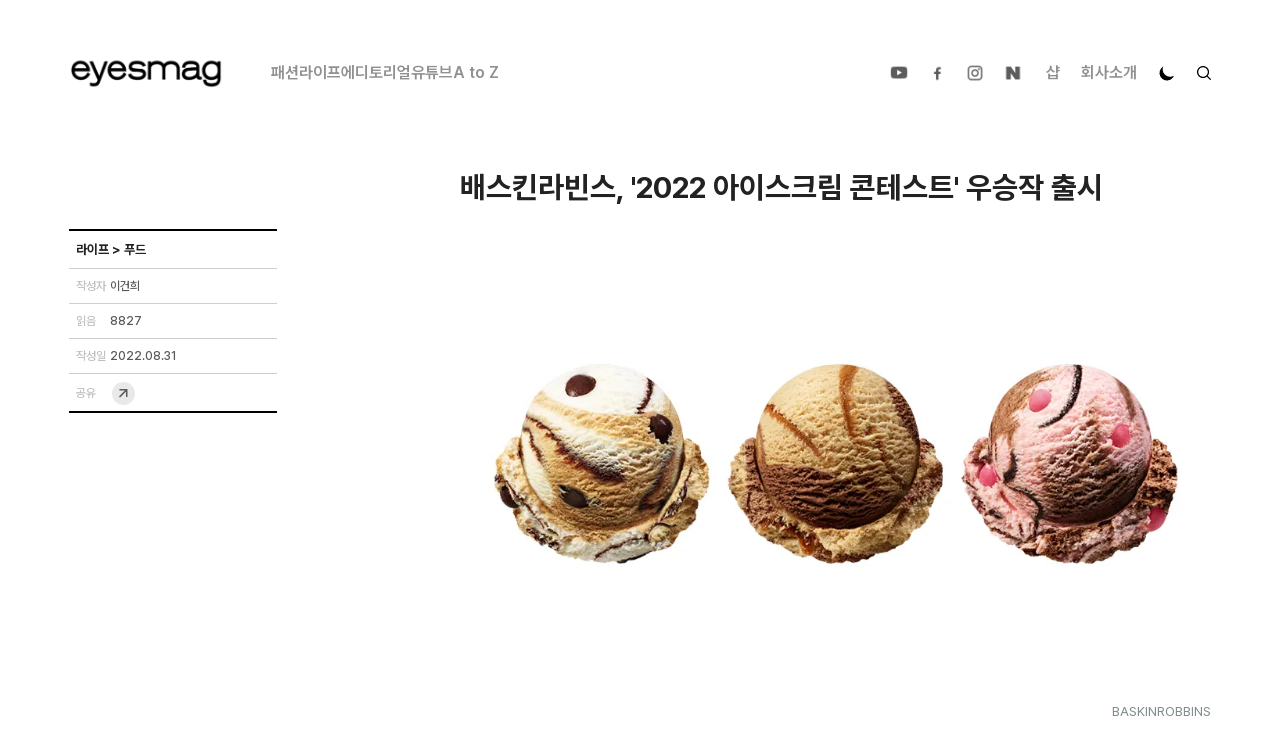

--- FILE ---
content_type: application/javascript; charset=UTF-8
request_url: https://www.eyesmag.com/_next/static/chunks/main-512e1a1e20282eec.js
body_size: 61075
content:
(self.webpackChunk_N_E=self.webpackChunk_N_E||[]).push([[179],{76124:function(e,t,n){"use strict";if(n(87931),n(35666),n(67182),n.g._babelPolyfill)throw Error("only one instance of babel-polyfill is allowed");function r(e,t,n){e[t]||Object.defineProperty(e,t,{writable:!0,configurable:!0,value:n})}n.g._babelPolyfill=!0,r(String.prototype,"padLeft","".padStart),r(String.prototype,"padRight","".padEnd),"pop,reverse,shift,keys,values,entries,indexOf,every,some,forEach,map,filter,find,findIndex,includes,join,slice,concat,push,splice,unshift,sort,lastIndexOf,reduce,reduceRight,copyWithin,fill".split(",").forEach(function(e){[][e]&&r(Array,e,Function.call.bind([][e]))})},67182:function(e,t,n){n(54530),e.exports=n(48080).RegExp.escape},50666:function(e){e.exports=function(e){if("function"!=typeof e)throw TypeError(e+" is not a function!");return e}},98479:function(e,t,n){var r=n(42380);e.exports=function(e,t){if("number"!=typeof e&&"Number"!=r(e))throw TypeError(t);return+e}},17296:function(e,t,n){var r=n(64410)("unscopables"),o=Array.prototype;void 0==o[r]&&n(74461)(o,r,{}),e.exports=function(e){o[r][e]=!0}},10990:function(e,t,n){"use strict";var r=n(25454)(!0);e.exports=function(e,t,n){return t+(n?r(e,t).length:1)}},30269:function(e){e.exports=function(e,t,n,r){if(!(e instanceof t)||void 0!==r&&r in e)throw TypeError(n+": incorrect invocation!");return e}},85075:function(e,t,n){var r=n(49708);e.exports=function(e){if(!r(e))throw TypeError(e+" is not an object!");return e}},43697:function(e,t,n){"use strict";var r=n(16040),o=n(39519),i=n(15263);e.exports=[].copyWithin||function(e,t){var n=r(this),a=i(n.length),u=o(e,a),c=o(t,a),s=arguments.length>2?arguments[2]:void 0,l=Math.min((void 0===s?a:o(s,a))-c,a-u),f=1;for(c<u&&u<c+l&&(f=-1,c+=l-1,u+=l-1);l-- >0;)c in n?n[u]=n[c]:delete n[u],u+=f,c+=f;return n}},35572:function(e,t,n){"use strict";var r=n(16040),o=n(39519),i=n(15263);e.exports=function(e){for(var t=r(this),n=i(t.length),a=arguments.length,u=o(a>1?arguments[1]:void 0,n),c=a>2?arguments[2]:void 0,s=void 0===c?n:o(c,n);s>u;)t[u++]=e;return t}},59315:function(e,t,n){var r=n(74036);e.exports=function(e,t){var n=[];return r(e,!1,n.push,n,t),n}},64513:function(e,t,n){var r=n(76282),o=n(15263),i=n(39519);e.exports=function(e){return function(t,n,a){var u,c=r(t),s=o(c.length),l=i(a,s);if(e&&n!=n){for(;s>l;)if((u=c[l++])!=u)return!0}else for(;s>l;l++)if((e||l in c)&&c[l]===n)return e||l||0;return!e&&-1}}},13635:function(e,t,n){var r=n(21550),o=n(75945),i=n(16040),a=n(15263),u=n(42143);e.exports=function(e,t){var n=1==e,c=2==e,s=3==e,l=4==e,f=6==e,h=5==e||f,d=t||u;return function(t,u,p){for(var v,g,m=i(t),y=o(m),_=r(u,p,3),b=a(y.length),P=0,w=n?d(t,b):c?d(t,0):void 0;b>P;P++)if((h||P in y)&&(g=_(v=y[P],P,m),e)){if(n)w[P]=g;else if(g)switch(e){case 3:return!0;case 5:return v;case 6:return P;case 2:w.push(v)}else if(l)return!1}return f?-1:s||l?l:w}}},56574:function(e,t,n){var r=n(50666),o=n(16040),i=n(75945),a=n(15263);e.exports=function(e,t,n,u,c){r(t);var s=o(e),l=i(s),f=a(s.length),h=c?f-1:0,d=c?-1:1;if(n<2)for(;;){if(h in l){u=l[h],h+=d;break}if(h+=d,c?h<0:f<=h)throw TypeError("Reduce of empty array with no initial value")}for(;c?h>=0:f>h;h+=d)h in l&&(u=t(u,l[h],h,s));return u}},80920:function(e,t,n){var r=n(49708),o=n(63623),i=n(64410)("species");e.exports=function(e){var t;return o(e)&&("function"==typeof(t=e.constructor)&&(t===Array||o(t.prototype))&&(t=void 0),r(t)&&null===(t=t[i])&&(t=void 0)),void 0===t?Array:t}},42143:function(e,t,n){var r=n(80920);e.exports=function(e,t){return new(r(e))(t)}},47240:function(e,t,n){"use strict";var r=n(50666),o=n(49708),i=n(31671),a=[].slice,u={},c=function(e,t,n){if(!(t in u)){for(var r=[],o=0;o<t;o++)r[o]="a["+o+"]";u[t]=Function("F,a","return new F("+r.join(",")+")")}return u[t](e,n)};e.exports=Function.bind||function(e){var t=r(this),n=a.call(arguments,1),u=function(){var r=n.concat(a.call(arguments));return this instanceof u?c(t,r.length,r):i(t,r,e)};return o(t.prototype)&&(u.prototype=t.prototype),u}},96347:function(e,t,n){var r=n(42380),o=n(64410)("toStringTag"),i="Arguments"==r(function(){return arguments}()),a=function(e,t){try{return e[t]}catch(e){}};e.exports=function(e){var t,n,u;return void 0===e?"Undefined":null===e?"Null":"string"==typeof(n=a(t=Object(e),o))?n:i?r(t):"Object"==(u=r(t))&&"function"==typeof t.callee?"Arguments":u}},42380:function(e){var t={}.toString;e.exports=function(e){return t.call(e).slice(8,-1)}},37647:function(e,t,n){"use strict";var r=n(24213).f,o=n(6088),i=n(33227),a=n(21550),u=n(30269),c=n(74036),s=n(15706),l=n(34257),f=n(72373),h=n(83144),d=n(18648).fastKey,p=n(51554),v=h?"_s":"size",g=function(e,t){var n,r=d(t);if("F"!==r)return e._i[r];for(n=e._f;n;n=n.n)if(n.k==t)return n};e.exports={getConstructor:function(e,t,n,s){var l=e(function(e,r){u(e,l,t,"_i"),e._t=t,e._i=o(null),e._f=void 0,e._l=void 0,e[v]=0,void 0!=r&&c(r,n,e[s],e)});return i(l.prototype,{clear:function(){for(var e=p(this,t),n=e._i,r=e._f;r;r=r.n)r.r=!0,r.p&&(r.p=r.p.n=void 0),delete n[r.i];e._f=e._l=void 0,e[v]=0},delete:function(e){var n=p(this,t),r=g(n,e);if(r){var o=r.n,i=r.p;delete n._i[r.i],r.r=!0,i&&(i.n=o),o&&(o.p=i),n._f==r&&(n._f=o),n._l==r&&(n._l=i),n[v]--}return!!r},forEach:function(e){p(this,t);for(var n,r=a(e,arguments.length>1?arguments[1]:void 0,3);n=n?n.n:this._f;)for(r(n.v,n.k,this);n&&n.r;)n=n.p},has:function(e){return!!g(p(this,t),e)}}),h&&r(l.prototype,"size",{get:function(){return p(this,t)[v]}}),l},def:function(e,t,n){var r,o,i=g(e,t);return i?i.v=n:(e._l=i={i:o=d(t,!0),k:t,v:n,p:r=e._l,n:void 0,r:!1},e._f||(e._f=i),r&&(r.n=i),e[v]++,"F"!==o&&(e._i[o]=i)),e},getEntry:g,setStrong:function(e,t,n){s(e,t,function(e,n){this._t=p(e,t),this._k=n,this._l=void 0},function(){for(var e=this._k,t=this._l;t&&t.r;)t=t.p;return this._t&&(this._l=t=t?t.n:this._t._f)?"keys"==e?l(0,t.k):"values"==e?l(0,t.v):l(0,[t.k,t.v]):(this._t=void 0,l(1))},n?"entries":"values",!n,!0),f(t)}}},72935:function(e,t,n){var r=n(96347),o=n(59315);e.exports=function(e){return function(){if(r(this)!=e)throw TypeError(e+"#toJSON isn't generic");return o(this)}}},78348:function(e,t,n){"use strict";var r=n(33227),o=n(18648).getWeak,i=n(85075),a=n(49708),u=n(30269),c=n(74036),s=n(13635),l=n(83050),f=n(51554),h=s(5),d=s(6),p=0,v=function(e){return e._l||(e._l=new g)},g=function(){this.a=[]},m=function(e,t){return h(e.a,function(e){return e[0]===t})};g.prototype={get:function(e){var t=m(this,e);if(t)return t[1]},has:function(e){return!!m(this,e)},set:function(e,t){var n=m(this,e);n?n[1]=t:this.a.push([e,t])},delete:function(e){var t=d(this.a,function(t){return t[0]===e});return~t&&this.a.splice(t,1),!!~t}},e.exports={getConstructor:function(e,t,n,i){var s=e(function(e,r){u(e,s,t,"_i"),e._t=t,e._i=p++,e._l=void 0,void 0!=r&&c(r,n,e[i],e)});return r(s.prototype,{delete:function(e){if(!a(e))return!1;var n=o(e);return!0===n?v(f(this,t)).delete(e):n&&l(n,this._i)&&delete n[this._i]},has:function(e){if(!a(e))return!1;var n=o(e);return!0===n?v(f(this,t)).has(e):n&&l(n,this._i)}}),s},def:function(e,t,n){var r=o(i(t),!0);return!0===r?v(e).set(t,n):r[e._i]=n,e},ufstore:v}},8107:function(e,t,n){"use strict";var r=n(24405),o=n(61693),i=n(69593),a=n(33227),u=n(18648),c=n(74036),s=n(30269),l=n(49708),f=n(10496),h=n(3229),d=n(25572),p=n(77856);e.exports=function(e,t,n,v,g,m){var y=r[e],_=y,b=g?"set":"add",P=_&&_.prototype,w={},S=function(e){var t=P[e];i(P,e,"delete"==e?function(e){return(!m||!!l(e))&&t.call(this,0===e?0:e)}:"has"==e?function(e){return(!m||!!l(e))&&t.call(this,0===e?0:e)}:"get"==e?function(e){return m&&!l(e)?void 0:t.call(this,0===e?0:e)}:"add"==e?function(e){return t.call(this,0===e?0:e),this}:function(e,n){return t.call(this,0===e?0:e,n),this})};if("function"==typeof _&&(m||P.forEach&&!f(function(){new _().entries().next()}))){var x=new _,E=x[b](m?{}:-0,1)!=x,O=f(function(){x.has(1)}),j=h(function(e){new _(e)}),M=!m&&f(function(){for(var e=new _,t=5;t--;)e[b](t,t);return!e.has(-0)});j||((_=t(function(t,n){s(t,_,e);var r=p(new y,t,_);return void 0!=n&&c(n,g,r[b],r),r})).prototype=P,P.constructor=_),(O||M)&&(S("delete"),S("has"),g&&S("get")),(M||E)&&S(b),m&&P.clear&&delete P.clear}else a((_=v.getConstructor(t,e,g,b)).prototype,n),u.NEED=!0;return d(_,e),w[e]=_,o(o.G+o.W+o.F*(_!=y),w),m||v.setStrong(_,e,g),_}},48080:function(e){var t=e.exports={version:"2.6.12"};"number"==typeof __e&&(__e=t)},72559:function(e,t,n){"use strict";var r=n(24213),o=n(33388);e.exports=function(e,t,n){t in e?r.f(e,t,o(0,n)):e[t]=n}},21550:function(e,t,n){var r=n(50666);e.exports=function(e,t,n){if(r(e),void 0===t)return e;switch(n){case 1:return function(n){return e.call(t,n)};case 2:return function(n,r){return e.call(t,n,r)};case 3:return function(n,r,o){return e.call(t,n,r,o)}}return function(){return e.apply(t,arguments)}}},59496:function(e,t,n){"use strict";var r=n(10496),o=Date.prototype.getTime,i=Date.prototype.toISOString,a=function(e){return e>9?e:"0"+e};e.exports=r(function(){return"0385-07-25T07:06:39.999Z"!=i.call(new Date(-5e13-1))})||!r(function(){i.call(new Date(NaN))})?function(){if(!isFinite(o.call(this)))throw RangeError("Invalid time value");var e=this.getUTCFullYear(),t=this.getUTCMilliseconds(),n=e<0?"-":e>9999?"+":"";return n+("00000"+Math.abs(e)).slice(n?-6:-4)+"-"+a(this.getUTCMonth()+1)+"-"+a(this.getUTCDate())+"T"+a(this.getUTCHours())+":"+a(this.getUTCMinutes())+":"+a(this.getUTCSeconds())+"."+(t>99?t:"0"+a(t))+"Z"}:i},72967:function(e,t,n){"use strict";var r=n(85075),o=n(23825),i="number";e.exports=function(e){if("string"!==e&&e!==i&&"default"!==e)throw TypeError("Incorrect hint");return o(r(this),e!=i)}},91083:function(e){e.exports=function(e){if(void 0==e)throw TypeError("Can't call method on  "+e);return e}},83144:function(e,t,n){e.exports=!n(10496)(function(){return 7!=Object.defineProperty({},"a",{get:function(){return 7}}).a})},47339:function(e,t,n){var r=n(49708),o=n(24405).document,i=r(o)&&r(o.createElement);e.exports=function(e){return i?o.createElement(e):{}}},95985:function(e){e.exports="constructor,hasOwnProperty,isPrototypeOf,propertyIsEnumerable,toLocaleString,toString,valueOf".split(",")},86522:function(e,t,n){var r=n(31126),o=n(68910),i=n(2806);e.exports=function(e){var t=r(e),n=o.f;if(n)for(var a,u=n(e),c=i.f,s=0;u.length>s;)c.call(e,a=u[s++])&&t.push(a);return t}},61693:function(e,t,n){var r=n(24405),o=n(48080),i=n(74461),a=n(69593),u=n(21550),c="prototype",s=function(e,t,n){var l,f,h,d,p=e&s.F,v=e&s.G,g=e&s.S,m=e&s.P,y=e&s.B,_=v?r:g?r[t]||(r[t]={}):(r[t]||{})[c],b=v?o:o[t]||(o[t]={}),P=b[c]||(b[c]={});for(l in v&&(n=t),n)h=((f=!p&&_&&void 0!==_[l])?_:n)[l],d=y&&f?u(h,r):m&&"function"==typeof h?u(Function.call,h):h,_&&a(_,l,h,e&s.U),b[l]!=h&&i(b,l,d),m&&P[l]!=h&&(P[l]=h)};r.core=o,s.F=1,s.G=2,s.S=4,s.P=8,s.B=16,s.W=32,s.U=64,s.R=128,e.exports=s},90528:function(e,t,n){var r=n(64410)("match");e.exports=function(e){var t=/./;try{"/./"[e](t)}catch(n){try{return t[r]=!1,!"/./"[e](t)}catch(e){}}return!0}},10496:function(e){e.exports=function(e){try{return!!e()}catch(e){return!0}}},87925:function(e,t,n){"use strict";n(47515);var r,o,i,a=n(69593),u=n(74461),c=n(10496),s=n(91083),l=n(64410),f=n(72562),h=l("species"),d=!c(function(){var e=/./;return e.exec=function(){var e=[];return e.groups={a:"7"},e},"7"!=="".replace(e,"$<a>")}),p=(o=(r=/(?:)/).exec,r.exec=function(){return o.apply(this,arguments)},2===(i="ab".split(r)).length&&"a"===i[0]&&"b"===i[1]);e.exports=function(e,t,n){var r=l(e),o=!c(function(){var t={};return t[r]=function(){return 7},7!=""[e](t)}),i=o?!c(function(){var t=!1,n=/a/;return n.exec=function(){return t=!0,null},"split"===e&&(n.constructor={},n.constructor[h]=function(){return n}),n[r](""),!t}):void 0;if(!o||!i||"replace"===e&&!d||"split"===e&&!p){var v=/./[r],g=n(s,r,""[e],function(e,t,n,r,i){return t.exec===f?o&&!i?{done:!0,value:v.call(t,n,r)}:{done:!0,value:e.call(n,t,r)}:{done:!1}}),m=g[0],y=g[1];a(String.prototype,e,m),u(RegExp.prototype,r,2==t?function(e,t){return y.call(e,this,t)}:function(e){return y.call(e,this)})}}},95660:function(e,t,n){"use strict";var r=n(85075);e.exports=function(){var e=r(this),t="";return e.global&&(t+="g"),e.ignoreCase&&(t+="i"),e.multiline&&(t+="m"),e.unicode&&(t+="u"),e.sticky&&(t+="y"),t}},84225:function(e,t,n){"use strict";var r=n(63623),o=n(49708),i=n(15263),a=n(21550),u=n(64410)("isConcatSpreadable");e.exports=function e(t,n,c,s,l,f,h,d){for(var p,v,g=l,m=0,y=!!h&&a(h,d,3);m<s;){if(m in c){if(p=y?y(c[m],m,n):c[m],v=!1,o(p)&&(v=void 0!==(v=p[u])?!!v:r(p)),v&&f>0)g=e(t,n,p,i(p.length),g,f-1)-1;else{if(g>=9007199254740991)throw TypeError();t[g]=p}g++}m++}return g}},74036:function(e,t,n){var r=n(21550),o=n(98226),i=n(92193),a=n(85075),u=n(15263),c=n(77521),s={},l={},f=e.exports=function(e,t,n,f,h){var d,p,v,g,m=h?function(){return e}:c(e),y=r(n,f,t?2:1),_=0;if("function"!=typeof m)throw TypeError(e+" is not iterable!");if(i(m)){for(d=u(e.length);d>_;_++)if((g=t?y(a(p=e[_])[0],p[1]):y(e[_]))===s||g===l)return g}else for(v=m.call(e);!(p=v.next()).done;)if((g=o(v,y,p.value,t))===s||g===l)return g};f.BREAK=s,f.RETURN=l},19769:function(e,t,n){e.exports=n(47104)("native-function-to-string",Function.toString)},24405:function(e){var t=e.exports="undefined"!=typeof window&&window.Math==Math?window:"undefined"!=typeof self&&self.Math==Math?self:Function("return this")();"number"==typeof __g&&(__g=t)},83050:function(e){var t={}.hasOwnProperty;e.exports=function(e,n){return t.call(e,n)}},74461:function(e,t,n){var r=n(24213),o=n(33388);e.exports=n(83144)?function(e,t,n){return r.f(e,t,o(1,n))}:function(e,t,n){return e[t]=n,e}},17727:function(e,t,n){var r=n(24405).document;e.exports=r&&r.documentElement},80748:function(e,t,n){e.exports=!n(83144)&&!n(10496)(function(){return 7!=Object.defineProperty(n(47339)("div"),"a",{get:function(){return 7}}).a})},77856:function(e,t,n){var r=n(49708),o=n(41794).set;e.exports=function(e,t,n){var i,a=t.constructor;return a!==n&&"function"==typeof a&&(i=a.prototype)!==n.prototype&&r(i)&&o&&o(e,i),e}},31671:function(e){e.exports=function(e,t,n){var r=void 0===n;switch(t.length){case 0:return r?e():e.call(n);case 1:return r?e(t[0]):e.call(n,t[0]);case 2:return r?e(t[0],t[1]):e.call(n,t[0],t[1]);case 3:return r?e(t[0],t[1],t[2]):e.call(n,t[0],t[1],t[2]);case 4:return r?e(t[0],t[1],t[2],t[3]):e.call(n,t[0],t[1],t[2],t[3])}return e.apply(n,t)}},75945:function(e,t,n){var r=n(42380);e.exports=Object("z").propertyIsEnumerable(0)?Object:function(e){return"String"==r(e)?e.split(""):Object(e)}},92193:function(e,t,n){var r=n(47985),o=n(64410)("iterator"),i=Array.prototype;e.exports=function(e){return void 0!==e&&(r.Array===e||i[o]===e)}},63623:function(e,t,n){var r=n(42380);e.exports=Array.isArray||function(e){return"Array"==r(e)}},48645:function(e,t,n){var r=n(49708),o=Math.floor;e.exports=function(e){return!r(e)&&isFinite(e)&&o(e)===e}},49708:function(e){e.exports=function(e){return"object"==typeof e?null!==e:"function"==typeof e}},70939:function(e,t,n){var r=n(49708),o=n(42380),i=n(64410)("match");e.exports=function(e){var t;return r(e)&&(void 0!==(t=e[i])?!!t:"RegExp"==o(e))}},98226:function(e,t,n){var r=n(85075);e.exports=function(e,t,n,o){try{return o?t(r(n)[0],n[1]):t(n)}catch(t){var i=e.return;throw void 0!==i&&r(i.call(e)),t}}},39614:function(e,t,n){"use strict";var r=n(6088),o=n(33388),i=n(25572),a={};n(74461)(a,n(64410)("iterator"),function(){return this}),e.exports=function(e,t,n){e.prototype=r(a,{next:o(1,n)}),i(e,t+" Iterator")}},15706:function(e,t,n){"use strict";var r=n(14925),o=n(61693),i=n(69593),a=n(74461),u=n(47985),c=n(39614),s=n(25572),l=n(88539),f=n(64410)("iterator"),h=!([].keys&&"next"in[].keys()),d="values",p=function(){return this};e.exports=function(e,t,n,v,g,m,y){c(n,t,v);var _,b,P,w=function(e){return!h&&e in O?O[e]:function(){return new n(this,e)}},S=t+" Iterator",x=g==d,E=!1,O=e.prototype,j=O[f]||O["@@iterator"]||g&&O[g],M=j||w(g),R=g?x?w("entries"):M:void 0,A="Array"==t&&O.entries||j;if(A&&(P=l(A.call(new e)))!==Object.prototype&&P.next&&(s(P,S,!0),r||"function"==typeof P[f]||a(P,f,p)),x&&j&&j.name!==d&&(E=!0,M=function(){return j.call(this)}),(!r||y)&&(h||E||!O[f])&&a(O,f,M),u[t]=M,u[S]=p,g){if(_={values:x?M:w(d),keys:m?M:w("keys"),entries:R},y)for(b in _)b in O||i(O,b,_[b]);else o(o.P+o.F*(h||E),t,_)}return _}},3229:function(e,t,n){var r=n(64410)("iterator"),o=!1;try{var i=[7][r]();i.return=function(){o=!0},Array.from(i,function(){throw 2})}catch(e){}e.exports=function(e,t){if(!t&&!o)return!1;var n=!1;try{var i=[7],a=i[r]();a.next=function(){return{done:n=!0}},i[r]=function(){return a},e(i)}catch(e){}return n}},34257:function(e){e.exports=function(e,t){return{value:t,done:!!e}}},47985:function(e){e.exports={}},14925:function(e){e.exports=!1},98651:function(e){var t=Math.expm1;e.exports=!t||t(10)>22025.465794806718||22025.465794806718>t(10)||-.00000000000000002!=t(-.00000000000000002)?function(e){return 0==(e=+e)?e:e>-.000001&&e<1e-6?e+e*e/2:Math.exp(e)-1}:t},88961:function(e,t,n){var r=n(19439),o=Math.pow,i=o(2,-52),a=o(2,-23),u=o(2,127)*(2-a),c=o(2,-126);e.exports=Math.fround||function(e){var t,n,o=Math.abs(e),s=r(e);return o<c?s*(o/c/a+1/i-1/i)*c*a:(n=(t=(1+a/i)*o)-(t-o))>u||n!=n?s*(1/0):s*n}},18738:function(e){e.exports=Math.log1p||function(e){return(e=+e)>-.00000001&&e<1e-8?e-e*e/2:Math.log(1+e)}},64917:function(e){e.exports=Math.scale||function(e,t,n,r,o){return 0==arguments.length||e!=e||t!=t||n!=n||r!=r||o!=o?NaN:e===1/0||e===-1/0?e:(e-t)*(o-r)/(n-t)+r}},19439:function(e){e.exports=Math.sign||function(e){return 0==(e=+e)||e!=e?e:e<0?-1:1}},18648:function(e,t,n){var r=n(7767)("meta"),o=n(49708),i=n(83050),a=n(24213).f,u=0,c=Object.isExtensible||function(){return!0},s=!n(10496)(function(){return c(Object.preventExtensions({}))}),l=function(e){a(e,r,{value:{i:"O"+ ++u,w:{}}})},f=e.exports={KEY:r,NEED:!1,fastKey:function(e,t){if(!o(e))return"symbol"==typeof e?e:("string"==typeof e?"S":"P")+e;if(!i(e,r)){if(!c(e))return"F";if(!t)return"E";l(e)}return e[r].i},getWeak:function(e,t){if(!i(e,r)){if(!c(e))return!0;if(!t)return!1;l(e)}return e[r].w},onFreeze:function(e){return s&&f.NEED&&c(e)&&!i(e,r)&&l(e),e}}},70380:function(e,t,n){var r=n(29164),o=n(61693),i=n(47104)("metadata"),a=i.store||(i.store=new(n(86189))),u=function(e,t,n){var o=a.get(e);if(!o){if(!n)return;a.set(e,o=new r)}var i=o.get(t);if(!i){if(!n)return;o.set(t,i=new r)}return i};e.exports={store:a,map:u,has:function(e,t,n){var r=u(t,n,!1);return void 0!==r&&r.has(e)},get:function(e,t,n){var r=u(t,n,!1);return void 0===r?void 0:r.get(e)},set:function(e,t,n,r){u(n,r,!0).set(e,t)},keys:function(e,t){var n=u(e,t,!1),r=[];return n&&n.forEach(function(e,t){r.push(t)}),r},key:function(e){return void 0===e||"symbol"==typeof e?e:String(e)},exp:function(e){o(o.S,"Reflect",e)}}},32583:function(e,t,n){var r=n(24405),o=n(21597).set,i=r.MutationObserver||r.WebKitMutationObserver,a=r.process,u=r.Promise,c="process"==n(42380)(a);e.exports=function(){var e,t,n,s=function(){var r,o;for(c&&(r=a.domain)&&r.exit();e;){o=e.fn,e=e.next;try{o()}catch(r){throw e?n():t=void 0,r}}t=void 0,r&&r.enter()};if(c)n=function(){a.nextTick(s)};else if(i&&!(r.navigator&&r.navigator.standalone)){var l=!0,f=document.createTextNode("");new i(s).observe(f,{characterData:!0}),n=function(){f.data=l=!l}}else if(u&&u.resolve){var h=u.resolve(void 0);n=function(){h.then(s)}}else n=function(){o.call(r,s)};return function(r){var o={fn:r,next:void 0};t&&(t.next=o),e||(e=o,n()),t=o}}},12219:function(e,t,n){"use strict";var r=n(50666);function o(e){var t,n;this.promise=new e(function(e,r){if(void 0!==t||void 0!==n)throw TypeError("Bad Promise constructor");t=e,n=r}),this.resolve=r(t),this.reject=r(n)}e.exports.f=function(e){return new o(e)}},92075:function(e,t,n){"use strict";var r=n(83144),o=n(31126),i=n(68910),a=n(2806),u=n(16040),c=n(75945),s=Object.assign;e.exports=!s||n(10496)(function(){var e={},t={},n=Symbol(),r="abcdefghijklmnopqrst";return e[n]=7,r.split("").forEach(function(e){t[e]=e}),7!=s({},e)[n]||Object.keys(s({},t)).join("")!=r})?function(e,t){for(var n=u(e),s=arguments.length,l=1,f=i.f,h=a.f;s>l;)for(var d,p=c(arguments[l++]),v=f?o(p).concat(f(p)):o(p),g=v.length,m=0;g>m;)d=v[m++],(!r||h.call(p,d))&&(n[d]=p[d]);return n}:s},6088:function(e,t,n){var r=n(85075),o=n(62390),i=n(95985),a=n(81145)("IE_PROTO"),u=function(){},c="prototype",s=function(){var e,t=n(47339)("iframe"),r=i.length;for(t.style.display="none",n(17727).appendChild(t),t.src="javascript:",(e=t.contentWindow.document).open(),e.write("<script>document.F=Object</script>"),e.close(),s=e.F;r--;)delete s[c][i[r]];return s()};e.exports=Object.create||function(e,t){var n;return null!==e?(u[c]=r(e),n=new u,u[c]=null,n[a]=e):n=s(),void 0===t?n:o(n,t)}},24213:function(e,t,n){var r=n(85075),o=n(80748),i=n(23825),a=Object.defineProperty;t.f=n(83144)?Object.defineProperty:function(e,t,n){if(r(e),t=i(t,!0),r(n),o)try{return a(e,t,n)}catch(e){}if("get"in n||"set"in n)throw TypeError("Accessors not supported!");return"value"in n&&(e[t]=n.value),e}},62390:function(e,t,n){var r=n(24213),o=n(85075),i=n(31126);e.exports=n(83144)?Object.defineProperties:function(e,t){o(e);for(var n,a=i(t),u=a.length,c=0;u>c;)r.f(e,n=a[c++],t[n]);return e}},42296:function(e,t,n){"use strict";e.exports=n(14925)||!n(10496)(function(){var e=Math.random();__defineSetter__.call(null,e,function(){}),delete n(24405)[e]})},99015:function(e,t,n){var r=n(2806),o=n(33388),i=n(76282),a=n(23825),u=n(83050),c=n(80748),s=Object.getOwnPropertyDescriptor;t.f=n(83144)?s:function(e,t){if(e=i(e),t=a(t,!0),c)try{return s(e,t)}catch(e){}if(u(e,t))return o(!r.f.call(e,t),e[t])}},73233:function(e,t,n){var r=n(76282),o=n(77173).f,i={}.toString,a="object"==typeof window&&window&&Object.getOwnPropertyNames?Object.getOwnPropertyNames(window):[],u=function(e){try{return o(e)}catch(e){return a.slice()}};e.exports.f=function(e){return a&&"[object Window]"==i.call(e)?u(e):o(r(e))}},77173:function(e,t,n){var r=n(23872),o=n(95985).concat("length","prototype");t.f=Object.getOwnPropertyNames||function(e){return r(e,o)}},68910:function(e,t){t.f=Object.getOwnPropertySymbols},88539:function(e,t,n){var r=n(83050),o=n(16040),i=n(81145)("IE_PROTO"),a=Object.prototype;e.exports=Object.getPrototypeOf||function(e){return r(e=o(e),i)?e[i]:"function"==typeof e.constructor&&e instanceof e.constructor?e.constructor.prototype:e instanceof Object?a:null}},23872:function(e,t,n){var r=n(83050),o=n(76282),i=n(64513)(!1),a=n(81145)("IE_PROTO");e.exports=function(e,t){var n,u=o(e),c=0,s=[];for(n in u)n!=a&&r(u,n)&&s.push(n);for(;t.length>c;)r(u,n=t[c++])&&(~i(s,n)||s.push(n));return s}},31126:function(e,t,n){var r=n(23872),o=n(95985);e.exports=Object.keys||function(e){return r(e,o)}},2806:function(e,t){t.f=({}).propertyIsEnumerable},79870:function(e,t,n){var r=n(61693),o=n(48080),i=n(10496);e.exports=function(e,t){var n=(o.Object||{})[e]||Object[e],a={};a[e]=t(n),r(r.S+r.F*i(function(){n(1)}),"Object",a)}},72133:function(e,t,n){var r=n(83144),o=n(31126),i=n(76282),a=n(2806).f;e.exports=function(e){return function(t){for(var n,u=i(t),c=o(u),s=c.length,l=0,f=[];s>l;)n=c[l++],(!r||a.call(u,n))&&f.push(e?[n,u[n]]:u[n]);return f}}},2275:function(e,t,n){var r=n(77173),o=n(68910),i=n(85075),a=n(24405).Reflect;e.exports=a&&a.ownKeys||function(e){var t=r.f(i(e)),n=o.f;return n?t.concat(n(e)):t}},95995:function(e,t,n){var r=n(24405).parseFloat,o=n(25480).trim;e.exports=1/r(n(71176)+"-0")!=-1/0?function(e){var t=o(String(e),3),n=r(t);return 0===n&&"-"==t.charAt(0)?-0:n}:r},27252:function(e,t,n){var r=n(24405).parseInt,o=n(25480).trim,i=n(71176),a=/^[-+]?0[xX]/;e.exports=8!==r(i+"08")||22!==r(i+"0x16")?function(e,t){var n=o(String(e),3);return r(n,t>>>0||(a.test(n)?16:10))}:r},24552:function(e){e.exports=function(e){try{return{e:!1,v:e()}}catch(e){return{e:!0,v:e}}}},99894:function(e,t,n){var r=n(85075),o=n(49708),i=n(12219);e.exports=function(e,t){if(r(e),o(t)&&t.constructor===e)return t;var n=i.f(e);return(0,n.resolve)(t),n.promise}},33388:function(e){e.exports=function(e,t){return{enumerable:!(1&e),configurable:!(2&e),writable:!(4&e),value:t}}},33227:function(e,t,n){var r=n(69593);e.exports=function(e,t,n){for(var o in t)r(e,o,t[o],n);return e}},69593:function(e,t,n){var r=n(24405),o=n(74461),i=n(83050),a=n(7767)("src"),u=n(19769),c="toString",s=(""+u).split(c);n(48080).inspectSource=function(e){return u.call(e)},(e.exports=function(e,t,n,u){var c="function"==typeof n;c&&(i(n,"name")||o(n,"name",t)),e[t]!==n&&(c&&(i(n,a)||o(n,a,e[t]?""+e[t]:s.join(String(t)))),e===r?e[t]=n:u?e[t]?e[t]=n:o(e,t,n):(delete e[t],o(e,t,n)))})(Function.prototype,c,function(){return"function"==typeof this&&this[a]||u.call(this)})},26798:function(e,t,n){"use strict";var r=n(96347),o=RegExp.prototype.exec;e.exports=function(e,t){var n=e.exec;if("function"==typeof n){var i=n.call(e,t);if("object"!=typeof i)throw TypeError("RegExp exec method returned something other than an Object or null");return i}if("RegExp"!==r(e))throw TypeError("RegExp#exec called on incompatible receiver");return o.call(e,t)}},72562:function(e,t,n){"use strict";var r,o,i=n(95660),a=RegExp.prototype.exec,u=String.prototype.replace,c=a,s="lastIndex",l=(r=/a/,o=/b*/g,a.call(r,"a"),a.call(o,"a"),0!==r[s]||0!==o[s]),f=void 0!==/()??/.exec("")[1];(l||f)&&(c=function(e){var t,n,r,o;return f&&(n=RegExp("^"+this.source+"$(?!\\s)",i.call(this))),l&&(t=this[s]),r=a.call(this,e),l&&r&&(this[s]=this.global?r.index+r[0].length:t),f&&r&&r.length>1&&u.call(r[0],n,function(){for(o=1;o<arguments.length-2;o++)void 0===arguments[o]&&(r[o]=void 0)}),r}),e.exports=c},22950:function(e){e.exports=function(e,t){var n=t===Object(t)?function(e){return t[e]}:t;return function(t){return String(t).replace(e,n)}}},41366:function(e){e.exports=Object.is||function(e,t){return e===t?0!==e||1/e==1/t:e!=e&&t!=t}},50578:function(e,t,n){"use strict";var r=n(61693),o=n(50666),i=n(21550),a=n(74036);e.exports=function(e){r(r.S,e,{from:function(e){var t,n,r,u,c=arguments[1];return(o(this),(t=void 0!==c)&&o(c),void 0==e)?new this:(n=[],t?(r=0,u=i(c,arguments[2],2),a(e,!1,function(e){n.push(u(e,r++))})):a(e,!1,n.push,n),new this(n))}})}},20147:function(e,t,n){"use strict";var r=n(61693);e.exports=function(e){r(r.S,e,{of:function(){for(var e=arguments.length,t=Array(e);e--;)t[e]=arguments[e];return new this(t)}})}},41794:function(e,t,n){var r=n(49708),o=n(85075),i=function(e,t){if(o(e),!r(t)&&null!==t)throw TypeError(t+": can't set as prototype!")};e.exports={set:Object.setPrototypeOf||("__proto__"in{}?function(e,t,r){try{(r=n(21550)(Function.call,n(99015).f(Object.prototype,"__proto__").set,2))(e,[]),t=!(e instanceof Array)}catch(e){t=!0}return function(e,n){return i(e,n),t?e.__proto__=n:r(e,n),e}}({},!1):void 0),check:i}},72373:function(e,t,n){"use strict";var r=n(24405),o=n(24213),i=n(83144),a=n(64410)("species");e.exports=function(e){var t=r[e];i&&t&&!t[a]&&o.f(t,a,{configurable:!0,get:function(){return this}})}},25572:function(e,t,n){var r=n(24213).f,o=n(83050),i=n(64410)("toStringTag");e.exports=function(e,t,n){e&&!o(e=n?e:e.prototype,i)&&r(e,i,{configurable:!0,value:t})}},81145:function(e,t,n){var r=n(47104)("keys"),o=n(7767);e.exports=function(e){return r[e]||(r[e]=o(e))}},47104:function(e,t,n){var r=n(48080),o=n(24405),i="__core-js_shared__",a=o[i]||(o[i]={});(e.exports=function(e,t){return a[e]||(a[e]=void 0!==t?t:{})})("versions",[]).push({version:r.version,mode:n(14925)?"pure":"global",copyright:"\xa9 2020 Denis Pushkarev (zloirock.ru)"})},33611:function(e,t,n){var r=n(85075),o=n(50666),i=n(64410)("species");e.exports=function(e,t){var n,a=r(e).constructor;return void 0===a||void 0==(n=r(a)[i])?t:o(n)}},69718:function(e,t,n){"use strict";var r=n(10496);e.exports=function(e,t){return!!e&&r(function(){t?e.call(null,function(){},1):e.call(null)})}},25454:function(e,t,n){var r=n(94058),o=n(91083);e.exports=function(e){return function(t,n){var i,a,u=String(o(t)),c=r(n),s=u.length;return c<0||c>=s?e?"":void 0:(i=u.charCodeAt(c))<55296||i>56319||c+1===s||(a=u.charCodeAt(c+1))<56320||a>57343?e?u.charAt(c):i:e?u.slice(c,c+2):(i-55296<<10)+(a-56320)+65536}}},31452:function(e,t,n){var r=n(70939),o=n(91083);e.exports=function(e,t,n){if(r(t))throw TypeError("String#"+n+" doesn't accept regex!");return String(o(e))}},47742:function(e,t,n){var r=n(61693),o=n(10496),i=n(91083),a=/"/g,u=function(e,t,n,r){var o=String(i(e)),u="<"+t;return""!==n&&(u+=" "+n+'="'+String(r).replace(a,"&quot;")+'"'),u+">"+o+"</"+t+">"};e.exports=function(e,t){var n={};n[e]=t(u),r(r.P+r.F*o(function(){var t=""[e]('"');return t!==t.toLowerCase()||t.split('"').length>3}),"String",n)}},26687:function(e,t,n){var r=n(15263),o=n(23874),i=n(91083);e.exports=function(e,t,n,a){var u=String(i(e)),c=u.length,s=void 0===n?" ":String(n),l=r(t);if(l<=c||""==s)return u;var f=l-c,h=o.call(s,Math.ceil(f/s.length));return h.length>f&&(h=h.slice(0,f)),a?h+u:u+h}},23874:function(e,t,n){"use strict";var r=n(94058),o=n(91083);e.exports=function(e){var t=String(o(this)),n="",i=r(e);if(i<0||i==1/0)throw RangeError("Count can't be negative");for(;i>0;(i>>>=1)&&(t+=t))1&i&&(n+=t);return n}},25480:function(e,t,n){var r=n(61693),o=n(91083),i=n(10496),a=n(71176),u="["+a+"]",c="​\x85",s=RegExp("^"+u+u+"*"),l=RegExp(u+u+"*$"),f=function(e,t,n){var o={},u=i(function(){return!!a[e]()||c[e]()!=c}),s=o[e]=u?t(h):a[e];n&&(o[n]=s),r(r.P+r.F*u,"String",o)},h=f.trim=function(e,t){return e=String(o(e)),1&t&&(e=e.replace(s,"")),2&t&&(e=e.replace(l,"")),e};e.exports=f},71176:function(e){e.exports="	\n\v\f\r \xa0 ᠎             　\u2028\u2029\uFEFF"},21597:function(e,t,n){var r,o,i,a=n(21550),u=n(31671),c=n(17727),s=n(47339),l=n(24405),f=l.process,h=l.setImmediate,d=l.clearImmediate,p=l.MessageChannel,v=l.Dispatch,g=0,m={},y="onreadystatechange",_=function(){var e=+this;if(m.hasOwnProperty(e)){var t=m[e];delete m[e],t()}},b=function(e){_.call(e.data)};h&&d||(h=function(e){for(var t=[],n=1;arguments.length>n;)t.push(arguments[n++]);return m[++g]=function(){u("function"==typeof e?e:Function(e),t)},r(g),g},d=function(e){delete m[e]},"process"==n(42380)(f)?r=function(e){f.nextTick(a(_,e,1))}:v&&v.now?r=function(e){v.now(a(_,e,1))}:p?(i=(o=new p).port2,o.port1.onmessage=b,r=a(i.postMessage,i,1)):l.addEventListener&&"function"==typeof postMessage&&!l.importScripts?(r=function(e){l.postMessage(e+"","*")},l.addEventListener("message",b,!1)):r=y in s("script")?function(e){c.appendChild(s("script"))[y]=function(){c.removeChild(this),_.call(e)}}:function(e){setTimeout(a(_,e,1),0)}),e.exports={set:h,clear:d}},39519:function(e,t,n){var r=n(94058),o=Math.max,i=Math.min;e.exports=function(e,t){return(e=r(e))<0?o(e+t,0):i(e,t)}},84423:function(e,t,n){var r=n(94058),o=n(15263);e.exports=function(e){if(void 0===e)return 0;var t=r(e),n=o(t);if(t!==n)throw RangeError("Wrong length!");return n}},94058:function(e){var t=Math.ceil,n=Math.floor;e.exports=function(e){return isNaN(e=+e)?0:(e>0?n:t)(e)}},76282:function(e,t,n){var r=n(75945),o=n(91083);e.exports=function(e){return r(o(e))}},15263:function(e,t,n){var r=n(94058),o=Math.min;e.exports=function(e){return e>0?o(r(e),9007199254740991):0}},16040:function(e,t,n){var r=n(91083);e.exports=function(e){return Object(r(e))}},23825:function(e,t,n){var r=n(49708);e.exports=function(e,t){var n,o;if(!r(e))return e;if(t&&"function"==typeof(n=e.toString)&&!r(o=n.call(e))||"function"==typeof(n=e.valueOf)&&!r(o=n.call(e))||!t&&"function"==typeof(n=e.toString)&&!r(o=n.call(e)))return o;throw TypeError("Can't convert object to primitive value")}},33412:function(e,t,n){"use strict";if(n(83144)){var r=n(14925),o=n(24405),i=n(10496),a=n(61693),u=n(76331),c=n(7050),s=n(21550),l=n(30269),f=n(33388),h=n(74461),d=n(33227),p=n(94058),v=n(15263),g=n(84423),m=n(39519),y=n(23825),_=n(83050),b=n(96347),P=n(49708),w=n(16040),S=n(92193),x=n(6088),E=n(88539),O=n(77173).f,j=n(77521),M=n(7767),R=n(64410),A=n(13635),I=n(64513),C=n(33611),L=n(66172),N=n(47985),T=n(3229),F=n(72373),k=n(35572),D=n(43697),B=n(24213),U=n(99015),W=B.f,H=U.f,q=o.RangeError,G=o.TypeError,V=o.Uint8Array,z="ArrayBuffer",X="Shared"+z,Y="BYTES_PER_ELEMENT",$="prototype",J=Array[$],K=c.ArrayBuffer,Q=c.DataView,Z=A(0),ee=A(2),et=A(3),en=A(4),er=A(5),eo=A(6),ei=I(!0),ea=I(!1),eu=L.values,ec=L.keys,es=L.entries,el=J.lastIndexOf,ef=J.reduce,eh=J.reduceRight,ed=J.join,ep=J.sort,ev=J.slice,eg=J.toString,em=J.toLocaleString,ey=R("iterator"),e_=R("toStringTag"),eb=M("typed_constructor"),eP=M("def_constructor"),ew=u.CONSTR,eS=u.TYPED,ex=u.VIEW,eE="Wrong length!",eO=A(1,function(e,t){return eI(C(e,e[eP]),t)}),ej=i(function(){return 1===new V(new Uint16Array([1]).buffer)[0]}),eM=!!V&&!!V[$].set&&i(function(){new V(1).set({})}),eR=function(e,t){var n=p(e);if(n<0||n%t)throw q("Wrong offset!");return n},eA=function(e){if(P(e)&&eS in e)return e;throw G(e+" is not a typed array!")},eI=function(e,t){if(!(P(e)&&eb in e))throw G("It is not a typed array constructor!");return new e(t)},eC=function(e,t){return eL(C(e,e[eP]),t)},eL=function(e,t){for(var n=0,r=t.length,o=eI(e,r);r>n;)o[n]=t[n++];return o},eN=function(e,t,n){W(e,t,{get:function(){return this._d[n]}})},eT=function(e){var t,n,r,o,i,a,u=w(e),c=arguments.length,l=c>1?arguments[1]:void 0,f=void 0!==l,h=j(u);if(void 0!=h&&!S(h)){for(a=h.call(u),r=[],t=0;!(i=a.next()).done;t++)r.push(i.value);u=r}for(f&&c>2&&(l=s(l,arguments[2],2)),t=0,o=eI(this,n=v(u.length));n>t;t++)o[t]=f?l(u[t],t):u[t];return o},eF=function(){for(var e=0,t=arguments.length,n=eI(this,t);t>e;)n[e]=arguments[e++];return n},ek=!!V&&i(function(){em.call(new V(1))}),eD=function(){return em.apply(ek?ev.call(eA(this)):eA(this),arguments)},eB={copyWithin:function(e,t){return D.call(eA(this),e,t,arguments.length>2?arguments[2]:void 0)},every:function(e){return en(eA(this),e,arguments.length>1?arguments[1]:void 0)},fill:function(e){return k.apply(eA(this),arguments)},filter:function(e){return eC(this,ee(eA(this),e,arguments.length>1?arguments[1]:void 0))},find:function(e){return er(eA(this),e,arguments.length>1?arguments[1]:void 0)},findIndex:function(e){return eo(eA(this),e,arguments.length>1?arguments[1]:void 0)},forEach:function(e){Z(eA(this),e,arguments.length>1?arguments[1]:void 0)},indexOf:function(e){return ea(eA(this),e,arguments.length>1?arguments[1]:void 0)},includes:function(e){return ei(eA(this),e,arguments.length>1?arguments[1]:void 0)},join:function(e){return ed.apply(eA(this),arguments)},lastIndexOf:function(e){return el.apply(eA(this),arguments)},map:function(e){return eO(eA(this),e,arguments.length>1?arguments[1]:void 0)},reduce:function(e){return ef.apply(eA(this),arguments)},reduceRight:function(e){return eh.apply(eA(this),arguments)},reverse:function(){for(var e,t=eA(this).length,n=Math.floor(t/2),r=0;r<n;)e=this[r],this[r++]=this[--t],this[t]=e;return this},some:function(e){return et(eA(this),e,arguments.length>1?arguments[1]:void 0)},sort:function(e){return ep.call(eA(this),e)},subarray:function(e,t){var n=eA(this),r=n.length,o=m(e,r);return new(C(n,n[eP]))(n.buffer,n.byteOffset+o*n.BYTES_PER_ELEMENT,v((void 0===t?r:m(t,r))-o))}},eU=function(e,t){return eC(this,ev.call(eA(this),e,t))},eW=function(e){eA(this);var t=eR(arguments[1],1),n=this.length,r=w(e),o=v(r.length),i=0;if(o+t>n)throw q(eE);for(;i<o;)this[t+i]=r[i++]},eH={entries:function(){return es.call(eA(this))},keys:function(){return ec.call(eA(this))},values:function(){return eu.call(eA(this))}},eq=function(e,t){return P(e)&&e[eS]&&"symbol"!=typeof t&&t in e&&String(+t)==String(t)},eG=function(e,t){return eq(e,t=y(t,!0))?f(2,e[t]):H(e,t)},eV=function(e,t,n){return eq(e,t=y(t,!0))&&P(n)&&_(n,"value")&&!_(n,"get")&&!_(n,"set")&&!n.configurable&&(!_(n,"writable")||n.writable)&&(!_(n,"enumerable")||n.enumerable)?(e[t]=n.value,e):W(e,t,n)};ew||(U.f=eG,B.f=eV),a(a.S+!ew*a.F,"Object",{getOwnPropertyDescriptor:eG,defineProperty:eV}),i(function(){eg.call({})})&&(eg=em=function(){return ed.call(this)});var ez=d({},eB);d(ez,eH),h(ez,ey,eH.values),d(ez,{slice:eU,set:eW,constructor:function(){},toString:eg,toLocaleString:eD}),eN(ez,"buffer","b"),eN(ez,"byteOffset","o"),eN(ez,"byteLength","l"),eN(ez,"length","e"),W(ez,e_,{get:function(){return this[eS]}}),e.exports=function(e,t,n,c){var s=e+((c=!!c)?"Clamped":"")+"Array",f="get"+e,d="set"+e,p=o[s],m=p||{},y=p&&E(p),_=!p||!u.ABV,w={},S=p&&p[$],j=function(e,n){var r=e._d;return r.v[f](n*t+r.o,ej)},M=function(e,n,r){var o=e._d;c&&(r=(r=Math.round(r))<0?0:r>255?255:255&r),o.v[d](n*t+o.o,r,ej)},R=function(e,t){W(e,t,{get:function(){return j(this,t)},set:function(e){return M(this,t,e)},enumerable:!0})};_?(S=(p=n(function(e,n,r,o){l(e,p,s,"_d");var i,a,u,c,f=0,d=0;if(P(n)){if(n instanceof K||(c=b(n))==z||c==X){i=n,d=eR(r,t);var m=n.byteLength;if(void 0===o){if(m%t||(a=m-d)<0)throw q(eE)}else if((a=v(o)*t)+d>m)throw q(eE);u=a/t}else if(eS in n)return eL(p,n);else return eT.call(p,n)}else a=(u=g(n))*t,i=new K(a);for(h(e,"_d",{b:i,o:d,l:a,e:u,v:new Q(i)});f<u;)R(e,f++)}))[$]=x(ez),h(S,"constructor",p)):i(function(){p(1)})&&i(function(){new p(-1)})&&T(function(e){new p,new p(null),new p(1.5),new p(e)},!0)||(p=n(function(e,n,r,o){var i;return(l(e,p,s),P(n))?n instanceof K||(i=b(n))==z||i==X?void 0!==o?new m(n,eR(r,t),o):void 0!==r?new m(n,eR(r,t)):new m(n):eS in n?eL(p,n):eT.call(p,n):new m(g(n))}),Z(y!==Function.prototype?O(m).concat(O(y)):O(m),function(e){e in p||h(p,e,m[e])}),p[$]=S,r||(S.constructor=p));var A=S[ey],I=!!A&&("values"==A.name||void 0==A.name),C=eH.values;h(p,eb,!0),h(S,eS,s),h(S,ex,!0),h(S,eP,p),(c?new p(1)[e_]==s:e_ in S)||W(S,e_,{get:function(){return s}}),w[s]=p,a(a.G+a.W+a.F*(p!=m),w),a(a.S,s,{BYTES_PER_ELEMENT:t}),a(a.S+a.F*i(function(){m.of.call(p,1)}),s,{from:eT,of:eF}),Y in S||h(S,Y,t),a(a.P,s,eB),F(s),a(a.P+a.F*eM,s,{set:eW}),a(a.P+!I*a.F,s,eH),r||S.toString==eg||(S.toString=eg),a(a.P+a.F*i(function(){new p(1).slice()}),s,{slice:eU}),a(a.P+a.F*(i(function(){return[1,2].toLocaleString()!=new p([1,2]).toLocaleString()})||!i(function(){S.toLocaleString.call([1,2])})),s,{toLocaleString:eD}),N[s]=I?A:C,r||I||h(S,ey,C)}}else e.exports=function(){}},7050:function(e,t,n){"use strict";var r=n(24405),o=n(83144),i=n(14925),a=n(76331),u=n(74461),c=n(33227),s=n(10496),l=n(30269),f=n(94058),h=n(15263),d=n(84423),p=n(77173).f,v=n(24213).f,g=n(35572),m=n(25572),y="ArrayBuffer",_="DataView",b="prototype",P="Wrong index!",w=r[y],S=r[_],x=r.Math,E=r.RangeError,O=r.Infinity,j=w,M=x.abs,R=x.pow,A=x.floor,I=x.log,C=x.LN2,L="buffer",N="byteLength",T="byteOffset",F=o?"_b":L,k=o?"_l":N,D=o?"_o":T;function B(e,t,n){var r,o,i,a=Array(n),u=8*n-t-1,c=(1<<u)-1,s=c>>1,l=23===t?R(2,-24)-R(2,-77):0,f=0,h=e<0||0===e&&1/e<0?1:0;for((e=M(e))!=e||e===O?(o=e!=e?1:0,r=c):(r=A(I(e)/C),e*(i=R(2,-r))<1&&(r--,i*=2),r+s>=1?e+=l/i:e+=l*R(2,1-s),e*i>=2&&(r++,i/=2),r+s>=c?(o=0,r=c):r+s>=1?(o=(e*i-1)*R(2,t),r+=s):(o=e*R(2,s-1)*R(2,t),r=0));t>=8;a[f++]=255&o,o/=256,t-=8);for(r=r<<t|o,u+=t;u>0;a[f++]=255&r,r/=256,u-=8);return a[--f]|=128*h,a}function U(e,t,n){var r,o=8*n-t-1,i=(1<<o)-1,a=i>>1,u=o-7,c=n-1,s=e[c--],l=127&s;for(s>>=7;u>0;l=256*l+e[c],c--,u-=8);for(r=l&(1<<-u)-1,l>>=-u,u+=t;u>0;r=256*r+e[c],c--,u-=8);if(0===l)l=1-a;else{if(l===i)return r?NaN:s?-O:O;r+=R(2,t),l-=a}return(s?-1:1)*r*R(2,l-t)}function W(e){return e[3]<<24|e[2]<<16|e[1]<<8|e[0]}function H(e){return[255&e]}function q(e){return[255&e,e>>8&255]}function G(e){return[255&e,e>>8&255,e>>16&255,e>>24&255]}function V(e){return B(e,52,8)}function z(e){return B(e,23,4)}function X(e,t,n){v(e[b],t,{get:function(){return this[n]}})}function Y(e,t,n,r){var o=d(+n);if(o+t>e[k])throw E(P);var i=e[F]._b,a=o+e[D],u=i.slice(a,a+t);return r?u:u.reverse()}function $(e,t,n,r,o,i){var a=d(+n);if(a+t>e[k])throw E(P);for(var u=e[F]._b,c=a+e[D],s=r(+o),l=0;l<t;l++)u[c+l]=s[i?l:t-l-1]}if(a.ABV){if(!s(function(){w(1)})||!s(function(){new w(-1)})||s(function(){return new w,new w(1.5),new w(NaN),w.name!=y})){for(var J,K=(w=function(e){return l(this,w),new j(d(e))})[b]=j[b],Q=p(j),Z=0;Q.length>Z;)(J=Q[Z++])in w||u(w,J,j[J]);i||(K.constructor=w)}var ee=new S(new w(2)),et=S[b].setInt8;ee.setInt8(0,2147483648),ee.setInt8(1,2147483649),(ee.getInt8(0)||!ee.getInt8(1))&&c(S[b],{setInt8:function(e,t){et.call(this,e,t<<24>>24)},setUint8:function(e,t){et.call(this,e,t<<24>>24)}},!0)}else w=function(e){l(this,w,y);var t=d(e);this._b=g.call(Array(t),0),this[k]=t},S=function(e,t,n){l(this,S,_),l(e,w,_);var r=e[k],o=f(t);if(o<0||o>r)throw E("Wrong offset!");if(n=void 0===n?r-o:h(n),o+n>r)throw E("Wrong length!");this[F]=e,this[D]=o,this[k]=n},o&&(X(w,N,"_l"),X(S,L,"_b"),X(S,N,"_l"),X(S,T,"_o")),c(S[b],{getInt8:function(e){return Y(this,1,e)[0]<<24>>24},getUint8:function(e){return Y(this,1,e)[0]},getInt16:function(e){var t=Y(this,2,e,arguments[1]);return(t[1]<<8|t[0])<<16>>16},getUint16:function(e){var t=Y(this,2,e,arguments[1]);return t[1]<<8|t[0]},getInt32:function(e){return W(Y(this,4,e,arguments[1]))},getUint32:function(e){return W(Y(this,4,e,arguments[1]))>>>0},getFloat32:function(e){return U(Y(this,4,e,arguments[1]),23,4)},getFloat64:function(e){return U(Y(this,8,e,arguments[1]),52,8)},setInt8:function(e,t){$(this,1,e,H,t)},setUint8:function(e,t){$(this,1,e,H,t)},setInt16:function(e,t){$(this,2,e,q,t,arguments[2])},setUint16:function(e,t){$(this,2,e,q,t,arguments[2])},setInt32:function(e,t){$(this,4,e,G,t,arguments[2])},setUint32:function(e,t){$(this,4,e,G,t,arguments[2])},setFloat32:function(e,t){$(this,4,e,z,t,arguments[2])},setFloat64:function(e,t){$(this,8,e,V,t,arguments[2])}});m(w,y),m(S,_),u(S[b],a.VIEW,!0),t[y]=w,t[_]=S},76331:function(e,t,n){for(var r,o=n(24405),i=n(74461),a=n(7767),u=a("typed_array"),c=a("view"),s=!!(o.ArrayBuffer&&o.DataView),l=s,f=0,h="Int8Array,Uint8Array,Uint8ClampedArray,Int16Array,Uint16Array,Int32Array,Uint32Array,Float32Array,Float64Array".split(",");f<9;)(r=o[h[f++]])?(i(r.prototype,u,!0),i(r.prototype,c,!0)):l=!1;e.exports={ABV:s,CONSTR:l,TYPED:u,VIEW:c}},7767:function(e){var t=0,n=Math.random();e.exports=function(e){return"Symbol(".concat(void 0===e?"":e,")_",(++t+n).toString(36))}},97860:function(e,t,n){var r=n(24405).navigator;e.exports=r&&r.userAgent||""},51554:function(e,t,n){var r=n(49708);e.exports=function(e,t){if(!r(e)||e._t!==t)throw TypeError("Incompatible receiver, "+t+" required!");return e}},94519:function(e,t,n){var r=n(24405),o=n(48080),i=n(14925),a=n(63438),u=n(24213).f;e.exports=function(e){var t=o.Symbol||(o.Symbol=i?{}:r.Symbol||{});"_"==e.charAt(0)||e in t||u(t,e,{value:a.f(e)})}},63438:function(e,t,n){t.f=n(64410)},64410:function(e,t,n){var r=n(47104)("wks"),o=n(7767),i=n(24405).Symbol,a="function"==typeof i;(e.exports=function(e){return r[e]||(r[e]=a&&i[e]||(a?i:o)("Symbol."+e))}).store=r},77521:function(e,t,n){var r=n(96347),o=n(64410)("iterator"),i=n(47985);e.exports=n(48080).getIteratorMethod=function(e){if(void 0!=e)return e[o]||e["@@iterator"]||i[r(e)]}},54530:function(e,t,n){var r=n(61693),o=n(22950)(/[\\^$*+?.()|[\]{}]/g,"\\$&");r(r.S,"RegExp",{escape:function(e){return o(e)}})},79440:function(e,t,n){var r=n(61693);r(r.P,"Array",{copyWithin:n(43697)}),n(17296)("copyWithin")},26075:function(e,t,n){"use strict";var r=n(61693),o=n(13635)(4);r(r.P+!n(69718)([].every,!0)*r.F,"Array",{every:function(e){return o(this,e,arguments[1])}})},15588:function(e,t,n){var r=n(61693);r(r.P,"Array",{fill:n(35572)}),n(17296)("fill")},18931:function(e,t,n){"use strict";var r=n(61693),o=n(13635)(2);r(r.P+!n(69718)([].filter,!0)*r.F,"Array",{filter:function(e){return o(this,e,arguments[1])}})},45294:function(e,t,n){"use strict";var r=n(61693),o=n(13635)(6),i="findIndex",a=!0;i in[]&&[,][i](function(){a=!1}),r(r.P+r.F*a,"Array",{findIndex:function(e){return o(this,e,arguments.length>1?arguments[1]:void 0)}}),n(17296)(i)},66233:function(e,t,n){"use strict";var r=n(61693),o=n(13635)(5),i="find",a=!0;i in[]&&[,][i](function(){a=!1}),r(r.P+r.F*a,"Array",{find:function(e){return o(this,e,arguments.length>1?arguments[1]:void 0)}}),n(17296)(i)},19946:function(e,t,n){"use strict";var r=n(61693),o=n(13635)(0),i=n(69718)([].forEach,!0);r(r.P+!i*r.F,"Array",{forEach:function(e){return o(this,e,arguments[1])}})},79731:function(e,t,n){"use strict";var r=n(21550),o=n(61693),i=n(16040),a=n(98226),u=n(92193),c=n(15263),s=n(72559),l=n(77521);o(o.S+!n(3229)(function(e){Array.from(e)})*o.F,"Array",{from:function(e){var t,n,o,f,h=i(e),d="function"==typeof this?this:Array,p=arguments.length,v=p>1?arguments[1]:void 0,g=void 0!==v,m=0,y=l(h);if(g&&(v=r(v,p>2?arguments[2]:void 0,2)),void 0==y||d==Array&&u(y))for(t=c(h.length),n=new d(t);t>m;m++)s(n,m,g?v(h[m],m):h[m]);else for(f=y.call(h),n=new d;!(o=f.next()).done;m++)s(n,m,g?a(f,v,[o.value,m],!0):o.value);return n.length=m,n}})},29209:function(e,t,n){"use strict";var r=n(61693),o=n(64513)(!1),i=[].indexOf,a=!!i&&1/[1].indexOf(1,-0)<0;r(r.P+r.F*(a||!n(69718)(i)),"Array",{indexOf:function(e){return a?i.apply(this,arguments)||0:o(this,e,arguments[1])}})},82550:function(e,t,n){var r=n(61693);r(r.S,"Array",{isArray:n(63623)})},66172:function(e,t,n){"use strict";var r=n(17296),o=n(34257),i=n(47985),a=n(76282);e.exports=n(15706)(Array,"Array",function(e,t){this._t=a(e),this._i=0,this._k=t},function(){var e=this._t,t=this._k,n=this._i++;return!e||n>=e.length?(this._t=void 0,o(1)):"keys"==t?o(0,n):"values"==t?o(0,e[n]):o(0,[n,e[n]])},"values"),i.Arguments=i.Array,r("keys"),r("values"),r("entries")},65956:function(e,t,n){"use strict";var r=n(61693),o=n(76282),i=[].join;r(r.P+r.F*(n(75945)!=Object||!n(69718)(i)),"Array",{join:function(e){return i.call(o(this),void 0===e?",":e)}})},72733:function(e,t,n){"use strict";var r=n(61693),o=n(76282),i=n(94058),a=n(15263),u=[].lastIndexOf,c=!!u&&1/[1].lastIndexOf(1,-0)<0;r(r.P+r.F*(c||!n(69718)(u)),"Array",{lastIndexOf:function(e){if(c)return u.apply(this,arguments)||0;var t=o(this),n=a(t.length),r=n-1;for(arguments.length>1&&(r=Math.min(r,i(arguments[1]))),r<0&&(r=n+r);r>=0;r--)if(r in t&&t[r]===e)return r||0;return -1}})},92369:function(e,t,n){"use strict";var r=n(61693),o=n(13635)(1);r(r.P+!n(69718)([].map,!0)*r.F,"Array",{map:function(e){return o(this,e,arguments[1])}})},40745:function(e,t,n){"use strict";var r=n(61693),o=n(72559);r(r.S+r.F*n(10496)(function(){function e(){}return!(Array.of.call(e) instanceof e)}),"Array",{of:function(){for(var e=0,t=arguments.length,n=new("function"==typeof this?this:Array)(t);t>e;)o(n,e,arguments[e++]);return n.length=t,n}})},53565:function(e,t,n){"use strict";var r=n(61693),o=n(56574);r(r.P+!n(69718)([].reduceRight,!0)*r.F,"Array",{reduceRight:function(e){return o(this,e,arguments.length,arguments[1],!0)}})},9662:function(e,t,n){"use strict";var r=n(61693),o=n(56574);r(r.P+!n(69718)([].reduce,!0)*r.F,"Array",{reduce:function(e){return o(this,e,arguments.length,arguments[1],!1)}})},56149:function(e,t,n){"use strict";var r=n(61693),o=n(17727),i=n(42380),a=n(39519),u=n(15263),c=[].slice;r(r.P+r.F*n(10496)(function(){o&&c.call(o)}),"Array",{slice:function(e,t){var n=u(this.length),r=i(this);if(t=void 0===t?n:t,"Array"==r)return c.call(this,e,t);for(var o=a(e,n),s=u(a(t,n)-o),l=Array(s),f=0;f<s;f++)l[f]="String"==r?this.charAt(o+f):this[o+f];return l}})},24135:function(e,t,n){"use strict";var r=n(61693),o=n(13635)(3);r(r.P+!n(69718)([].some,!0)*r.F,"Array",{some:function(e){return o(this,e,arguments[1])}})},32106:function(e,t,n){"use strict";var r=n(61693),o=n(50666),i=n(16040),a=n(10496),u=[].sort,c=[1,2,3];r(r.P+r.F*(a(function(){c.sort(void 0)})||!a(function(){c.sort(null)})||!n(69718)(u)),"Array",{sort:function(e){return void 0===e?u.call(i(this)):u.call(i(this),o(e))}})},95324:function(e,t,n){n(72373)("Array")},22330:function(e,t,n){var r=n(61693);r(r.S,"Date",{now:function(){return new Date().getTime()}})},22943:function(e,t,n){var r=n(61693),o=n(59496);r(r.P+r.F*(Date.prototype.toISOString!==o),"Date",{toISOString:o})},56665:function(e,t,n){"use strict";var r=n(61693),o=n(16040),i=n(23825);r(r.P+r.F*n(10496)(function(){return null!==new Date(NaN).toJSON()||1!==Date.prototype.toJSON.call({toISOString:function(){return 1}})}),"Date",{toJSON:function(e){var t=o(this),n=i(t);return"number"!=typeof n||isFinite(n)?t.toISOString():null}})},61002:function(e,t,n){var r=n(64410)("toPrimitive"),o=Date.prototype;r in o||n(74461)(o,r,n(72967))},8616:function(e,t,n){var r=Date.prototype,o="Invalid Date",i="toString",a=r[i],u=r.getTime;new Date(NaN)+""!=o&&n(69593)(r,i,function(){var e=u.call(this);return e==e?a.call(this):o})},67442:function(e,t,n){var r=n(61693);r(r.P,"Function",{bind:n(47240)})},27998:function(e,t,n){"use strict";var r=n(49708),o=n(88539),i=n(64410)("hasInstance"),a=Function.prototype;i in a||n(24213).f(a,i,{value:function(e){if("function"!=typeof this||!r(e))return!1;if(!r(this.prototype))return e instanceof this;for(;e=o(e);)if(this.prototype===e)return!0;return!1}})},6278:function(e,t,n){var r=n(24213).f,o=Function.prototype,i=/^\s*function ([^ (]*)/,a="name";a in o||n(83144)&&r(o,a,{configurable:!0,get:function(){try{return(""+this).match(i)[1]}catch(e){return""}}})},29164:function(e,t,n){"use strict";var r=n(37647),o=n(51554);e.exports=n(8107)("Map",function(e){return function(){return e(this,arguments.length>0?arguments[0]:void 0)}},{get:function(e){var t=r.getEntry(o(this,"Map"),e);return t&&t.v},set:function(e,t){return r.def(o(this,"Map"),0===e?0:e,t)}},r,!0)},96367:function(e,t,n){var r=n(61693),o=n(18738),i=Math.sqrt,a=Math.acosh;r(r.S+!(a&&710==Math.floor(a(Number.MAX_VALUE))&&a(1/0)==1/0)*r.F,"Math",{acosh:function(e){return(e=+e)<1?NaN:e>94906265.62425156?Math.log(e)+Math.LN2:o(e-1+i(e-1)*i(e+1))}})},87345:function(e,t,n){var r=n(61693),o=Math.asinh;r(r.S+!(o&&1/o(0)>0)*r.F,"Math",{asinh:function e(t){return isFinite(t=+t)&&0!=t?t<0?-e(-t):Math.log(t+Math.sqrt(t*t+1)):t}})},79471:function(e,t,n){var r=n(61693),o=Math.atanh;r(r.S+!(o&&1/o(-0)<0)*r.F,"Math",{atanh:function(e){return 0==(e=+e)?e:Math.log((1+e)/(1-e))/2}})},55890:function(e,t,n){var r=n(61693),o=n(19439);r(r.S,"Math",{cbrt:function(e){return o(e=+e)*Math.pow(Math.abs(e),1/3)}})},88299:function(e,t,n){var r=n(61693);r(r.S,"Math",{clz32:function(e){return(e>>>=0)?31-Math.floor(Math.log(e+.5)*Math.LOG2E):32}})},89286:function(e,t,n){var r=n(61693),o=Math.exp;r(r.S,"Math",{cosh:function(e){return(o(e=+e)+o(-e))/2}})},8240:function(e,t,n){var r=n(61693),o=n(98651);r(r.S+r.F*(o!=Math.expm1),"Math",{expm1:o})},41050:function(e,t,n){var r=n(61693);r(r.S,"Math",{fround:n(88961)})},88246:function(e,t,n){var r=n(61693),o=Math.abs;r(r.S,"Math",{hypot:function(e,t){for(var n,r,i=0,a=0,u=arguments.length,c=0;a<u;)n=o(arguments[a++]),c<n?(i=i*(r=c/n)*r+1,c=n):n>0?i+=(r=n/c)*r:i+=n;return c===1/0?1/0:c*Math.sqrt(i)}})},19349:function(e,t,n){var r=n(61693),o=Math.imul;r(r.S+r.F*n(10496)(function(){return -5!=o(4294967295,5)||2!=o.length}),"Math",{imul:function(e,t){var n=+e,r=+t,o=65535&n,i=65535&r;return 0|o*i+((65535&n>>>16)*i+o*(65535&r>>>16)<<16>>>0)}})},95159:function(e,t,n){var r=n(61693);r(r.S,"Math",{log10:function(e){return Math.log(e)*Math.LOG10E}})},83158:function(e,t,n){var r=n(61693);r(r.S,"Math",{log1p:n(18738)})},17521:function(e,t,n){var r=n(61693);r(r.S,"Math",{log2:function(e){return Math.log(e)/Math.LN2}})},92565:function(e,t,n){var r=n(61693);r(r.S,"Math",{sign:n(19439)})},48337:function(e,t,n){var r=n(61693),o=n(98651),i=Math.exp;r(r.S+r.F*n(10496)(function(){return -.00000000000000002!=!Math.sinh(-.00000000000000002)}),"Math",{sinh:function(e){return 1>Math.abs(e=+e)?(o(e)-o(-e))/2:(i(e-1)-i(-e-1))*(Math.E/2)}})},18582:function(e,t,n){var r=n(61693),o=n(98651),i=Math.exp;r(r.S,"Math",{tanh:function(e){var t=o(e=+e),n=o(-e);return t==1/0?1:n==1/0?-1:(t-n)/(i(e)+i(-e))}})},62310:function(e,t,n){var r=n(61693);r(r.S,"Math",{trunc:function(e){return(e>0?Math.floor:Math.ceil)(e)}})},15434:function(e,t,n){"use strict";var r=n(24405),o=n(83050),i=n(42380),a=n(77856),u=n(23825),c=n(10496),s=n(77173).f,l=n(99015).f,f=n(24213).f,h=n(25480).trim,d="Number",p=r[d],v=p,g=p.prototype,m=i(n(6088)(g))==d,y="trim"in String.prototype,_=function(e){var t=u(e,!1);if("string"==typeof t&&t.length>2){var n=(t=y?t.trim():h(t,3)).charCodeAt(0);if(43===n||45===n){if(88===(r=t.charCodeAt(2))||120===r)return NaN}else if(48===n){switch(t.charCodeAt(1)){case 66:case 98:o=2,i=49;break;case 79:case 111:o=8,i=55;break;default:return+t}for(var r,o,i,a,c=t.slice(2),s=0,l=c.length;s<l;s++)if((a=c.charCodeAt(s))<48||a>i)return NaN;return parseInt(c,o)}}return+t};if(!p(" 0o1")||!p("0b1")||p("+0x1")){p=function(e){var t=arguments.length<1?0:e,n=this;return n instanceof p&&(m?c(function(){g.valueOf.call(n)}):i(n)!=d)?a(new v(_(t)),n,p):_(t)};for(var b,P=n(83144)?s(v):"MAX_VALUE,MIN_VALUE,NaN,NEGATIVE_INFINITY,POSITIVE_INFINITY,EPSILON,isFinite,isInteger,isNaN,isSafeInteger,MAX_SAFE_INTEGER,MIN_SAFE_INTEGER,parseFloat,parseInt,isInteger".split(","),w=0;P.length>w;w++)o(v,b=P[w])&&!o(p,b)&&f(p,b,l(v,b));p.prototype=g,g.constructor=p,n(69593)(r,d,p)}},84412:function(e,t,n){var r=n(61693);r(r.S,"Number",{EPSILON:2220446049250313e-31})},17993:function(e,t,n){var r=n(61693),o=n(24405).isFinite;r(r.S,"Number",{isFinite:function(e){return"number"==typeof e&&o(e)}})},41755:function(e,t,n){var r=n(61693);r(r.S,"Number",{isInteger:n(48645)})},85390:function(e,t,n){var r=n(61693);r(r.S,"Number",{isNaN:function(e){return e!=e}})},40352:function(e,t,n){var r=n(61693),o=n(48645),i=Math.abs;r(r.S,"Number",{isSafeInteger:function(e){return o(e)&&9007199254740991>=i(e)}})},40526:function(e,t,n){var r=n(61693);r(r.S,"Number",{MAX_SAFE_INTEGER:9007199254740991})},60708:function(e,t,n){var r=n(61693);r(r.S,"Number",{MIN_SAFE_INTEGER:-9007199254740991})},22360:function(e,t,n){var r=n(61693),o=n(95995);r(r.S+r.F*(Number.parseFloat!=o),"Number",{parseFloat:o})},25114:function(e,t,n){var r=n(61693),o=n(27252);r(r.S+r.F*(Number.parseInt!=o),"Number",{parseInt:o})},77967:function(e,t,n){"use strict";var r=n(61693),o=n(94058),i=n(98479),a=n(23874),u=1..toFixed,c=Math.floor,s=[0,0,0,0,0,0],l="Number.toFixed: incorrect invocation!",f=function(e,t){for(var n=-1,r=t;++n<6;)r+=e*s[n],s[n]=r%1e7,r=c(r/1e7)},h=function(e){for(var t=6,n=0;--t>=0;)n+=s[t],s[t]=c(n/e),n=n%e*1e7},d=function(){for(var e=6,t="";--e>=0;)if(""!==t||0===e||0!==s[e]){var n=String(s[e]);t=""===t?n:t+a.call("0",7-n.length)+n}return t},p=function(e,t,n){return 0===t?n:t%2==1?p(e,t-1,n*e):p(e*e,t/2,n)},v=function(e){for(var t=0,n=e;n>=4096;)t+=12,n/=4096;for(;n>=2;)t+=1,n/=2;return t};r(r.P+r.F*(!!u&&("0.000"!==8e-5.toFixed(3)||"1"!==.9.toFixed(0)||"1.25"!==1.255.toFixed(2))||!n(10496)(function(){u.call({})})),"Number",{toFixed:function(e){var t,n,r,u,c=i(this,l),s=o(e),g="",m="0";if(s<0||s>20)throw RangeError(l);if(c!=c)return"NaN";if(c<=-1e21||c>=1e21)return String(c);if(c<0&&(g="-",c=-c),c>1e-21){if(n=((t=v(c*p(2,69,1))-69)<0?c*p(2,-t,1):c/p(2,t,1))*4503599627370496,(t=52-t)>0){for(f(0,n),r=s;r>=7;)f(1e7,0),r-=7;for(f(p(10,r,1),0),r=t-1;r>=23;)h(8388608),r-=23;h(1<<r),f(1,1),h(2),m=d()}else f(0,n),f(1<<-t,0),m=d()+a.call("0",s)}return s>0?g+((u=m.length)<=s?"0."+a.call("0",s-u)+m:m.slice(0,u-s)+"."+m.slice(u-s)):g+m}})},3552:function(e,t,n){"use strict";var r=n(61693),o=n(10496),i=n(98479),a=1..toPrecision;r(r.P+r.F*(o(function(){return"1"!==a.call(1,void 0)})||!o(function(){a.call({})})),"Number",{toPrecision:function(e){var t=i(this,"Number#toPrecision: incorrect invocation!");return void 0===e?a.call(t):a.call(t,e)}})},32680:function(e,t,n){var r=n(61693);r(r.S+r.F,"Object",{assign:n(92075)})},67031:function(e,t,n){var r=n(61693);r(r.S,"Object",{create:n(6088)})},13073:function(e,t,n){var r=n(61693);r(r.S+!n(83144)*r.F,"Object",{defineProperties:n(62390)})},48892:function(e,t,n){var r=n(61693);r(r.S+!n(83144)*r.F,"Object",{defineProperty:n(24213).f})},84925:function(e,t,n){var r=n(49708),o=n(18648).onFreeze;n(79870)("freeze",function(e){return function(t){return e&&r(t)?e(o(t)):t}})},80476:function(e,t,n){var r=n(76282),o=n(99015).f;n(79870)("getOwnPropertyDescriptor",function(){return function(e,t){return o(r(e),t)}})},18899:function(e,t,n){n(79870)("getOwnPropertyNames",function(){return n(73233).f})},27771:function(e,t,n){var r=n(16040),o=n(88539);n(79870)("getPrototypeOf",function(){return function(e){return o(r(e))}})},52395:function(e,t,n){var r=n(49708);n(79870)("isExtensible",function(e){return function(t){return!!r(t)&&(!e||e(t))}})},71263:function(e,t,n){var r=n(49708);n(79870)("isFrozen",function(e){return function(t){return!r(t)||!!e&&e(t)}})},72875:function(e,t,n){var r=n(49708);n(79870)("isSealed",function(e){return function(t){return!r(t)||!!e&&e(t)}})},84177:function(e,t,n){var r=n(61693);r(r.S,"Object",{is:n(41366)})},950:function(e,t,n){var r=n(16040),o=n(31126);n(79870)("keys",function(){return function(e){return o(r(e))}})},84058:function(e,t,n){var r=n(49708),o=n(18648).onFreeze;n(79870)("preventExtensions",function(e){return function(t){return e&&r(t)?e(o(t)):t}})},80585:function(e,t,n){var r=n(49708),o=n(18648).onFreeze;n(79870)("seal",function(e){return function(t){return e&&r(t)?e(o(t)):t}})},26548:function(e,t,n){var r=n(61693);r(r.S,"Object",{setPrototypeOf:n(41794).set})},6268:function(e,t,n){"use strict";var r=n(96347),o={};o[n(64410)("toStringTag")]="z",o+""!="[object z]"&&n(69593)(Object.prototype,"toString",function(){return"[object "+r(this)+"]"},!0)},84212:function(e,t,n){var r=n(61693),o=n(95995);r(r.G+r.F*(parseFloat!=o),{parseFloat:o})},15291:function(e,t,n){var r=n(61693),o=n(27252);r(r.G+r.F*(parseInt!=o),{parseInt:o})},92229:function(e,t,n){"use strict";var r,o,i,a,u=n(14925),c=n(24405),s=n(21550),l=n(96347),f=n(61693),h=n(49708),d=n(50666),p=n(30269),v=n(74036),g=n(33611),m=n(21597).set,y=n(32583)(),_=n(12219),b=n(24552),P=n(97860),w=n(99894),S="Promise",x=c.TypeError,E=c.process,O=E&&E.versions,j=O&&O.v8||"",M=c[S],R="process"==l(E),A=function(){},I=o=_.f,C=!!function(){try{var e=M.resolve(1),t=(e.constructor={})[n(64410)("species")]=function(e){e(A,A)};return(R||"function"==typeof PromiseRejectionEvent)&&e.then(A) instanceof t&&0!==j.indexOf("6.6")&&-1===P.indexOf("Chrome/66")}catch(e){}}(),L=function(e){var t;return!!h(e)&&"function"==typeof(t=e.then)&&t},N=function(e,t){if(!e._n){e._n=!0;var n=e._c;y(function(){for(var r=e._v,o=1==e._s,i=0;n.length>i;)!function(t){var n,i,a,u=o?t.ok:t.fail,c=t.resolve,s=t.reject,l=t.domain;try{u?(o||(2==e._h&&k(e),e._h=1),!0===u?n=r:(l&&l.enter(),n=u(r),l&&(l.exit(),a=!0)),n===t.promise?s(x("Promise-chain cycle")):(i=L(n))?i.call(n,c,s):c(n)):s(r)}catch(e){l&&!a&&l.exit(),s(e)}}(n[i++]);e._c=[],e._n=!1,t&&!e._h&&T(e)})}},T=function(e){m.call(c,function(){var t,n,r,o=e._v,i=F(e);if(i&&(t=b(function(){R?E.emit("unhandledRejection",o,e):(n=c.onunhandledrejection)?n({promise:e,reason:o}):(r=c.console)&&r.error&&r.error("Unhandled promise rejection",o)}),e._h=R||F(e)?2:1),e._a=void 0,i&&t.e)throw t.v})},F=function(e){return 1!==e._h&&0===(e._a||e._c).length},k=function(e){m.call(c,function(){var t;R?E.emit("rejectionHandled",e):(t=c.onrejectionhandled)&&t({promise:e,reason:e._v})})},D=function(e){var t=this;t._d||(t._d=!0,(t=t._w||t)._v=e,t._s=2,t._a||(t._a=t._c.slice()),N(t,!0))},B=function(e){var t,n=this;if(!n._d){n._d=!0,n=n._w||n;try{if(n===e)throw x("Promise can't be resolved itself");(t=L(e))?y(function(){var r={_w:n,_d:!1};try{t.call(e,s(B,r,1),s(D,r,1))}catch(e){D.call(r,e)}}):(n._v=e,n._s=1,N(n,!1))}catch(e){D.call({_w:n,_d:!1},e)}}};C||(M=function(e){p(this,M,S,"_h"),d(e),r.call(this);try{e(s(B,this,1),s(D,this,1))}catch(e){D.call(this,e)}},(r=function(e){this._c=[],this._a=void 0,this._s=0,this._d=!1,this._v=void 0,this._h=0,this._n=!1}).prototype=n(33227)(M.prototype,{then:function(e,t){var n=I(g(this,M));return n.ok="function"!=typeof e||e,n.fail="function"==typeof t&&t,n.domain=R?E.domain:void 0,this._c.push(n),this._a&&this._a.push(n),this._s&&N(this,!1),n.promise},catch:function(e){return this.then(void 0,e)}}),i=function(){var e=new r;this.promise=e,this.resolve=s(B,e,1),this.reject=s(D,e,1)},_.f=I=function(e){return e===M||e===a?new i(e):o(e)}),f(f.G+f.W+!C*f.F,{Promise:M}),n(25572)(M,S),n(72373)(S),a=n(48080)[S],f(f.S+!C*f.F,S,{reject:function(e){var t=I(this);return(0,t.reject)(e),t.promise}}),f(f.S+f.F*(u||!C),S,{resolve:function(e){return w(u&&this===a?M:this,e)}}),f(f.S+!(C&&n(3229)(function(e){M.all(e).catch(A)}))*f.F,S,{all:function(e){var t=this,n=I(t),r=n.resolve,o=n.reject,i=b(function(){var n=[],i=0,a=1;v(e,!1,function(e){var u=i++,c=!1;n.push(void 0),a++,t.resolve(e).then(function(e){!c&&(c=!0,n[u]=e,--a||r(n))},o)}),--a||r(n)});return i.e&&o(i.v),n.promise},race:function(e){var t=this,n=I(t),r=n.reject,o=b(function(){v(e,!1,function(e){t.resolve(e).then(n.resolve,r)})});return o.e&&r(o.v),n.promise}})},39757:function(e,t,n){var r=n(61693),o=n(50666),i=n(85075),a=(n(24405).Reflect||{}).apply,u=Function.apply;r(r.S+!n(10496)(function(){a(function(){})})*r.F,"Reflect",{apply:function(e,t,n){var r=o(e),c=i(n);return a?a(r,t,c):u.call(r,t,c)}})},28545:function(e,t,n){var r=n(61693),o=n(6088),i=n(50666),a=n(85075),u=n(49708),c=n(10496),s=n(47240),l=(n(24405).Reflect||{}).construct,f=c(function(){function e(){}return!(l(function(){},[],e) instanceof e)}),h=!c(function(){l(function(){})});r(r.S+r.F*(f||h),"Reflect",{construct:function(e,t){i(e),a(t);var n=arguments.length<3?e:i(arguments[2]);if(h&&!f)return l(e,t,n);if(e==n){switch(t.length){case 0:return new e;case 1:return new e(t[0]);case 2:return new e(t[0],t[1]);case 3:return new e(t[0],t[1],t[2]);case 4:return new e(t[0],t[1],t[2],t[3])}var r=[null];return r.push.apply(r,t),new(s.apply(e,r))}var c=n.prototype,d=o(u(c)?c:Object.prototype),p=Function.apply.call(e,d,t);return u(p)?p:d}})},13451:function(e,t,n){var r=n(24213),o=n(61693),i=n(85075),a=n(23825);o(o.S+o.F*n(10496)(function(){Reflect.defineProperty(r.f({},1,{value:1}),1,{value:2})}),"Reflect",{defineProperty:function(e,t,n){i(e),t=a(t,!0),i(n);try{return r.f(e,t,n),!0}catch(e){return!1}}})},93735:function(e,t,n){var r=n(61693),o=n(99015).f,i=n(85075);r(r.S,"Reflect",{deleteProperty:function(e,t){var n=o(i(e),t);return(!n||!!n.configurable)&&delete e[t]}})},16012:function(e,t,n){"use strict";var r=n(61693),o=n(85075),i=function(e){this._t=o(e),this._i=0;var t,n=this._k=[];for(t in e)n.push(t)};n(39614)(i,"Object",function(){var e,t=this._k;do if(this._i>=t.length)return{value:void 0,done:!0};while(!((e=t[this._i++])in this._t));return{value:e,done:!1}}),r(r.S,"Reflect",{enumerate:function(e){return new i(e)}})},13806:function(e,t,n){var r=n(99015),o=n(61693),i=n(85075);o(o.S,"Reflect",{getOwnPropertyDescriptor:function(e,t){return r.f(i(e),t)}})},29063:function(e,t,n){var r=n(61693),o=n(88539),i=n(85075);r(r.S,"Reflect",{getPrototypeOf:function(e){return o(i(e))}})},39849:function(e,t,n){var r=n(99015),o=n(88539),i=n(83050),a=n(61693),u=n(49708),c=n(85075);a(a.S,"Reflect",{get:function e(t,n){var a,s,l=arguments.length<3?t:arguments[2];return c(t)===l?t[n]:(a=r.f(t,n))?i(a,"value")?a.value:void 0!==a.get?a.get.call(l):void 0:u(s=o(t))?e(s,n,l):void 0}})},71111:function(e,t,n){var r=n(61693);r(r.S,"Reflect",{has:function(e,t){return t in e}})},42413:function(e,t,n){var r=n(61693),o=n(85075),i=Object.isExtensible;r(r.S,"Reflect",{isExtensible:function(e){return o(e),!i||i(e)}})},17098:function(e,t,n){var r=n(61693);r(r.S,"Reflect",{ownKeys:n(2275)})},2294:function(e,t,n){var r=n(61693),o=n(85075),i=Object.preventExtensions;r(r.S,"Reflect",{preventExtensions:function(e){o(e);try{return i&&i(e),!0}catch(e){return!1}}})},36938:function(e,t,n){var r=n(61693),o=n(41794);o&&r(r.S,"Reflect",{setPrototypeOf:function(e,t){o.check(e,t);try{return o.set(e,t),!0}catch(e){return!1}}})},29920:function(e,t,n){var r=n(24213),o=n(99015),i=n(88539),a=n(83050),u=n(61693),c=n(33388),s=n(85075),l=n(49708);u(u.S,"Reflect",{set:function e(t,n,u){var f,h,d=arguments.length<4?t:arguments[3],p=o.f(s(t),n);if(!p){if(l(h=i(t)))return e(h,n,u,d);p=c(0)}if(a(p,"value")){if(!1===p.writable||!l(d))return!1;if(f=o.f(d,n)){if(f.get||f.set||!1===f.writable)return!1;f.value=u,r.f(d,n,f)}else r.f(d,n,c(0,u));return!0}return void 0!==p.set&&(p.set.call(d,u),!0)}})},41544:function(e,t,n){var r=n(24405),o=n(77856),i=n(24213).f,a=n(77173).f,u=n(70939),c=n(95660),s=r.RegExp,l=s,f=s.prototype,h=/a/g,d=/a/g,p=new s(h)!==h;if(n(83144)&&(!p||n(10496)(function(){return d[n(64410)("match")]=!1,s(h)!=h||s(d)==d||"/a/i"!=s(h,"i")}))){s=function(e,t){var n=this instanceof s,r=u(e),i=void 0===t;return!n&&r&&e.constructor===s&&i?e:o(p?new l(r&&!i?e.source:e,t):l((r=e instanceof s)?e.source:e,r&&i?c.call(e):t),n?this:f,s)};for(var v=function(e){(e in s)||i(s,e,{configurable:!0,get:function(){return l[e]},set:function(t){l[e]=t}})},g=a(l),m=0;g.length>m;)v(g[m++]);f.constructor=s,s.prototype=f,n(69593)(r,"RegExp",s)}n(72373)("RegExp")},47515:function(e,t,n){"use strict";var r=n(72562);n(61693)({target:"RegExp",proto:!0,forced:r!==/./.exec},{exec:r})},15155:function(e,t,n){n(83144)&&"g"!=/./g.flags&&n(24213).f(RegExp.prototype,"flags",{configurable:!0,get:n(95660)})},94675:function(e,t,n){"use strict";var r=n(85075),o=n(15263),i=n(10990),a=n(26798);n(87925)("match",1,function(e,t,n,u){return[function(n){var r=e(this),o=void 0==n?void 0:n[t];return void 0!==o?o.call(n,r):new RegExp(n)[t](String(r))},function(e){var t,c=u(n,e,this);if(c.done)return c.value;var s=r(e),l=String(this);if(!s.global)return a(s,l);var f=s.unicode;s.lastIndex=0;for(var h=[],d=0;null!==(t=a(s,l));){var p=String(t[0]);h[d]=p,""===p&&(s.lastIndex=i(l,o(s.lastIndex),f)),d++}return 0===d?null:h}]})},21983:function(e,t,n){"use strict";var r=n(85075),o=n(16040),i=n(15263),a=n(94058),u=n(10990),c=n(26798),s=Math.max,l=Math.min,f=Math.floor,h=/\$([$&`']|\d\d?|<[^>]*>)/g,d=/\$([$&`']|\d\d?)/g;n(87925)("replace",2,function(e,t,n,p){return[function(r,o){var i=e(this),a=void 0==r?void 0:r[t];return void 0!==a?a.call(r,i,o):n.call(String(i),r,o)},function(e,t){var v=p(n,e,this,t);if(v.done)return v.value;var g=r(e),m=String(this),y="function"==typeof t;y||(t=String(t));var _=g.global;if(_){var b=g.unicode;g.lastIndex=0}for(var P=[];;){var w=c(g,m);if(null===w||(P.push(w),!_))break;""===String(w[0])&&(g.lastIndex=u(m,i(g.lastIndex),b))}for(var S="",x=0,E=0;E<P.length;E++){for(var O,j=String((w=P[E])[0]),M=s(l(a(w.index),m.length),0),R=[],A=1;A<w.length;A++)R.push(void 0===(O=w[A])?O:String(O));var I=w.groups;if(y){var C=[j].concat(R,M,m);void 0!==I&&C.push(I);var L=String(t.apply(void 0,C))}else L=function(e,t,r,i,a,u){var c=r+e.length,s=i.length,l=d;return void 0!==a&&(a=o(a),l=h),n.call(u,l,function(n,o){var u;switch(o.charAt(0)){case"$":return"$";case"&":return e;case"`":return t.slice(0,r);case"'":return t.slice(c);case"<":u=a[o.slice(1,-1)];break;default:var l=+o;if(0===l)return n;if(l>s){var h=f(l/10);if(0===h)return n;if(h<=s)return void 0===i[h-1]?o.charAt(1):i[h-1]+o.charAt(1);return n}u=i[l-1]}return void 0===u?"":u})}(j,m,M,R,I,t);M>=x&&(S+=m.slice(x,M)+L,x=M+j.length)}return S+m.slice(x)}]})},96285:function(e,t,n){"use strict";var r=n(85075),o=n(41366),i=n(26798);n(87925)("search",1,function(e,t,n,a){return[function(n){var r=e(this),o=void 0==n?void 0:n[t];return void 0!==o?o.call(n,r):new RegExp(n)[t](String(r))},function(e){var t=a(n,e,this);if(t.done)return t.value;var u=r(e),c=String(this),s=u.lastIndex;o(s,0)||(u.lastIndex=0);var l=i(u,c);return o(u.lastIndex,s)||(u.lastIndex=s),null===l?-1:l.index}]})},92467:function(e,t,n){"use strict";var r=n(70939),o=n(85075),i=n(33611),a=n(10990),u=n(15263),c=n(26798),s=n(72562),l=n(10496),f=Math.min,h=[].push,d="split",p="length",v="lastIndex",g=!l(function(){RegExp(4294967295,"y")});n(87925)("split",2,function(e,t,n,l){var m;return m="c"=="abbc"[d](/(b)*/)[1]||4!="test"[d](/(?:)/,-1)[p]||2!="ab"[d](/(?:ab)*/)[p]||4!="."[d](/(.?)(.?)/)[p]||"."[d](/()()/)[p]>1||""[d](/.?/)[p]?function(e,t){var o,i,a,u=String(this);if(void 0===e&&0===t)return[];if(!r(e))return n.call(u,e,t);for(var c=[],l=(e.ignoreCase?"i":"")+(e.multiline?"m":"")+(e.unicode?"u":"")+(e.sticky?"y":""),f=0,d=void 0===t?4294967295:t>>>0,g=RegExp(e.source,l+"g");(o=s.call(g,u))&&(!((i=g[v])>f)||(c.push(u.slice(f,o.index)),o[p]>1&&o.index<u[p]&&h.apply(c,o.slice(1)),a=o[0][p],f=i,!(c[p]>=d)));)g[v]===o.index&&g[v]++;return f===u[p]?(a||!g.test(""))&&c.push(""):c.push(u.slice(f)),c[p]>d?c.slice(0,d):c}:"0"[d](void 0,0)[p]?function(e,t){return void 0===e&&0===t?[]:n.call(this,e,t)}:n,[function(n,r){var o=e(this),i=void 0==n?void 0:n[t];return void 0!==i?i.call(n,o,r):m.call(String(o),n,r)},function(e,t){var r=l(m,e,this,t,m!==n);if(r.done)return r.value;var s=o(e),h=String(this),d=i(s,RegExp),p=s.unicode,v=(s.ignoreCase?"i":"")+(s.multiline?"m":"")+(s.unicode?"u":"")+(g?"y":"g"),y=new d(g?s:"^(?:"+s.source+")",v),_=void 0===t?4294967295:t>>>0;if(0===_)return[];if(0===h.length)return null===c(y,h)?[h]:[];for(var b=0,P=0,w=[];P<h.length;){y.lastIndex=g?P:0;var S,x=c(y,g?h:h.slice(P));if(null===x||(S=f(u(y.lastIndex+(g?0:P)),h.length))===b)P=a(h,P,p);else{if(w.push(h.slice(b,P)),w.length===_)return w;for(var E=1;E<=x.length-1;E++)if(w.push(x[E]),w.length===_)return w;P=b=S}}return w.push(h.slice(b)),w}]})},80223:function(e,t,n){"use strict";n(15155);var r=n(85075),o=n(95660),i=n(83144),a="toString",u=/./[a],c=function(e){n(69593)(RegExp.prototype,a,e,!0)};n(10496)(function(){return"/a/b"!=u.call({source:"a",flags:"b"})})?c(function(){var e=r(this);return"/".concat(e.source,"/","flags"in e?e.flags:!i&&e instanceof RegExp?o.call(e):void 0)}):u.name!=a&&c(function(){return u.call(this)})},59594:function(e,t,n){"use strict";var r=n(37647),o=n(51554);e.exports=n(8107)("Set",function(e){return function(){return e(this,arguments.length>0?arguments[0]:void 0)}},{add:function(e){return r.def(o(this,"Set"),e=0===e?0:e,e)}},r)},13583:function(e,t,n){"use strict";n(47742)("anchor",function(e){return function(t){return e(this,"a","name",t)}})},24234:function(e,t,n){"use strict";n(47742)("big",function(e){return function(){return e(this,"big","","")}})},76853:function(e,t,n){"use strict";n(47742)("blink",function(e){return function(){return e(this,"blink","","")}})},95165:function(e,t,n){"use strict";n(47742)("bold",function(e){return function(){return e(this,"b","","")}})},90730:function(e,t,n){"use strict";var r=n(61693),o=n(25454)(!1);r(r.P,"String",{codePointAt:function(e){return o(this,e)}})},83948:function(e,t,n){"use strict";var r=n(61693),o=n(15263),i=n(31452),a="endsWith",u=""[a];r(r.P+r.F*n(90528)(a),"String",{endsWith:function(e){var t=i(this,e,a),n=arguments.length>1?arguments[1]:void 0,r=o(t.length),c=void 0===n?r:Math.min(o(n),r),s=String(e);return u?u.call(t,s,c):t.slice(c-s.length,c)===s}})},44050:function(e,t,n){"use strict";n(47742)("fixed",function(e){return function(){return e(this,"tt","","")}})},7868:function(e,t,n){"use strict";n(47742)("fontcolor",function(e){return function(t){return e(this,"font","color",t)}})},41191:function(e,t,n){"use strict";n(47742)("fontsize",function(e){return function(t){return e(this,"font","size",t)}})},33684:function(e,t,n){var r=n(61693),o=n(39519),i=String.fromCharCode,a=String.fromCodePoint;r(r.S+r.F*(!!a&&1!=a.length),"String",{fromCodePoint:function(e){for(var t,n=[],r=arguments.length,a=0;r>a;){if(t=+arguments[a++],o(t,1114111)!==t)throw RangeError(t+" is not a valid code point");n.push(t<65536?i(t):i(((t-=65536)>>10)+55296,t%1024+56320))}return n.join("")}})},24487:function(e,t,n){"use strict";var r=n(61693),o=n(31452),i="includes";r(r.P+r.F*n(90528)(i),"String",{includes:function(e){return!!~o(this,e,i).indexOf(e,arguments.length>1?arguments[1]:void 0)}})},65220:function(e,t,n){"use strict";n(47742)("italics",function(e){return function(){return e(this,"i","","")}})},11872:function(e,t,n){"use strict";var r=n(25454)(!0);n(15706)(String,"String",function(e){this._t=String(e),this._i=0},function(){var e,t=this._t,n=this._i;return n>=t.length?{value:void 0,done:!0}:(e=r(t,n),this._i+=e.length,{value:e,done:!1})})},81644:function(e,t,n){"use strict";n(47742)("link",function(e){return function(t){return e(this,"a","href",t)}})},96373:function(e,t,n){var r=n(61693),o=n(76282),i=n(15263);r(r.S,"String",{raw:function(e){for(var t=o(e.raw),n=i(t.length),r=arguments.length,a=[],u=0;n>u;)a.push(String(t[u++])),u<r&&a.push(String(arguments[u]));return a.join("")}})},92778:function(e,t,n){var r=n(61693);r(r.P,"String",{repeat:n(23874)})},34609:function(e,t,n){"use strict";n(47742)("small",function(e){return function(){return e(this,"small","","")}})},51390:function(e,t,n){"use strict";var r=n(61693),o=n(15263),i=n(31452),a="startsWith",u=""[a];r(r.P+r.F*n(90528)(a),"String",{startsWith:function(e){var t=i(this,e,a),n=o(Math.min(arguments.length>1?arguments[1]:void 0,t.length)),r=String(e);return u?u.call(t,r,n):t.slice(n,n+r.length)===r}})},91627:function(e,t,n){"use strict";n(47742)("strike",function(e){return function(){return e(this,"strike","","")}})},8942:function(e,t,n){"use strict";n(47742)("sub",function(e){return function(){return e(this,"sub","","")}})},98325:function(e,t,n){"use strict";n(47742)("sup",function(e){return function(){return e(this,"sup","","")}})},82067:function(e,t,n){"use strict";n(25480)("trim",function(e){return function(){return e(this,3)}})},70107:function(e,t,n){"use strict";var r=n(24405),o=n(83050),i=n(83144),a=n(61693),u=n(69593),c=n(18648).KEY,s=n(10496),l=n(47104),f=n(25572),h=n(7767),d=n(64410),p=n(63438),v=n(94519),g=n(86522),m=n(63623),y=n(85075),_=n(49708),b=n(16040),P=n(76282),w=n(23825),S=n(33388),x=n(6088),E=n(73233),O=n(99015),j=n(68910),M=n(24213),R=n(31126),A=O.f,I=M.f,C=E.f,L=r.Symbol,N=r.JSON,T=N&&N.stringify,F="prototype",k=d("_hidden"),D=d("toPrimitive"),B={}.propertyIsEnumerable,U=l("symbol-registry"),W=l("symbols"),H=l("op-symbols"),q=Object[F],G="function"==typeof L&&!!j.f,V=r.QObject,z=!V||!V[F]||!V[F].findChild,X=i&&s(function(){return 7!=x(I({},"a",{get:function(){return I(this,"a",{value:7}).a}})).a})?function(e,t,n){var r=A(q,t);r&&delete q[t],I(e,t,n),r&&e!==q&&I(q,t,r)}:I,Y=function(e){var t=W[e]=x(L[F]);return t._k=e,t},$=G&&"symbol"==typeof L.iterator?function(e){return"symbol"==typeof e}:function(e){return e instanceof L},J=function(e,t,n){return(e===q&&J(H,t,n),y(e),t=w(t,!0),y(n),o(W,t))?(n.enumerable?(o(e,k)&&e[k][t]&&(e[k][t]=!1),n=x(n,{enumerable:S(0,!1)})):(o(e,k)||I(e,k,S(1,{})),e[k][t]=!0),X(e,t,n)):I(e,t,n)},K=function(e,t){y(e);for(var n,r=g(t=P(t)),o=0,i=r.length;i>o;)J(e,n=r[o++],t[n]);return e},Q=function(e){var t=B.call(this,e=w(e,!0));return(!(this===q&&o(W,e))||!!o(H,e))&&(!(t||!o(this,e)||!o(W,e)||o(this,k)&&this[k][e])||t)},Z=function(e,t){if(e=P(e),t=w(t,!0),!(e===q&&o(W,t))||o(H,t)){var n=A(e,t);return n&&o(W,t)&&!(o(e,k)&&e[k][t])&&(n.enumerable=!0),n}},ee=function(e){for(var t,n=C(P(e)),r=[],i=0;n.length>i;)o(W,t=n[i++])||t==k||t==c||r.push(t);return r},et=function(e){for(var t,n=e===q,r=C(n?H:P(e)),i=[],a=0;r.length>a;)o(W,t=r[a++])&&(!n||o(q,t))&&i.push(W[t]);return i};G||(u((L=function(){if(this instanceof L)throw TypeError("Symbol is not a constructor!");var e=h(arguments.length>0?arguments[0]:void 0),t=function(n){this===q&&t.call(H,n),o(this,k)&&o(this[k],e)&&(this[k][e]=!1),X(this,e,S(1,n))};return i&&z&&X(q,e,{configurable:!0,set:t}),Y(e)})[F],"toString",function(){return this._k}),O.f=Z,M.f=J,n(77173).f=E.f=ee,n(2806).f=Q,j.f=et,i&&!n(14925)&&u(q,"propertyIsEnumerable",Q,!0),p.f=function(e){return Y(d(e))}),a(a.G+a.W+!G*a.F,{Symbol:L});for(var en="hasInstance,isConcatSpreadable,iterator,match,replace,search,species,split,toPrimitive,toStringTag,unscopables".split(","),er=0;en.length>er;)d(en[er++]);for(var eo=R(d.store),ei=0;eo.length>ei;)v(eo[ei++]);a(a.S+!G*a.F,"Symbol",{for:function(e){return o(U,e+="")?U[e]:U[e]=L(e)},keyFor:function(e){if(!$(e))throw TypeError(e+" is not a symbol!");for(var t in U)if(U[t]===e)return t},useSetter:function(){z=!0},useSimple:function(){z=!1}}),a(a.S+!G*a.F,"Object",{create:function(e,t){return void 0===t?x(e):K(x(e),t)},defineProperty:J,defineProperties:K,getOwnPropertyDescriptor:Z,getOwnPropertyNames:ee,getOwnPropertySymbols:et});var ea=s(function(){j.f(1)});a(a.S+a.F*ea,"Object",{getOwnPropertySymbols:function(e){return j.f(b(e))}}),N&&a(a.S+a.F*(!G||s(function(){var e=L();return"[null]"!=T([e])||"{}"!=T({a:e})||"{}"!=T(Object(e))})),"JSON",{stringify:function(e){for(var t,n,r=[e],o=1;arguments.length>o;)r.push(arguments[o++]);if(n=t=r[1],!(!_(t)&&void 0===e||$(e)))return m(t)||(t=function(e,t){if("function"==typeof n&&(t=n.call(this,e,t)),!$(t))return t}),r[1]=t,T.apply(N,r)}}),L[F][D]||n(74461)(L[F],D,L[F].valueOf),f(L,"Symbol"),f(Math,"Math",!0),f(r.JSON,"JSON",!0)},27955:function(e,t,n){"use strict";var r=n(61693),o=n(76331),i=n(7050),a=n(85075),u=n(39519),c=n(15263),s=n(49708),l=n(24405).ArrayBuffer,f=n(33611),h=i.ArrayBuffer,d=i.DataView,p=o.ABV&&l.isView,v=h.prototype.slice,g=o.VIEW,m="ArrayBuffer";r(r.G+r.W+r.F*(l!==h),{ArrayBuffer:h}),r(r.S+!o.CONSTR*r.F,m,{isView:function(e){return p&&p(e)||s(e)&&g in e}}),r(r.P+r.U+r.F*n(10496)(function(){return!new h(2).slice(1,void 0).byteLength}),m,{slice:function(e,t){if(void 0!==v&&void 0===t)return v.call(a(this),e);for(var n=a(this).byteLength,r=u(e,n),o=u(void 0===t?n:t,n),i=new(f(this,h))(c(o-r)),s=new d(this),l=new d(i),p=0;r<o;)l.setUint8(p++,s.getUint8(r++));return i}}),n(72373)(m)},24879:function(e,t,n){var r=n(61693);r(r.G+r.W+!n(76331).ABV*r.F,{DataView:n(7050).DataView})},47117:function(e,t,n){n(33412)("Float32",4,function(e){return function(t,n,r){return e(this,t,n,r)}})},41370:function(e,t,n){n(33412)("Float64",8,function(e){return function(t,n,r){return e(this,t,n,r)}})},20157:function(e,t,n){n(33412)("Int16",2,function(e){return function(t,n,r){return e(this,t,n,r)}})},42634:function(e,t,n){n(33412)("Int32",4,function(e){return function(t,n,r){return e(this,t,n,r)}})},75275:function(e,t,n){n(33412)("Int8",1,function(e){return function(t,n,r){return e(this,t,n,r)}})},62099:function(e,t,n){n(33412)("Uint16",2,function(e){return function(t,n,r){return e(this,t,n,r)}})},53463:function(e,t,n){n(33412)("Uint32",4,function(e){return function(t,n,r){return e(this,t,n,r)}})},23411:function(e,t,n){n(33412)("Uint8",1,function(e){return function(t,n,r){return e(this,t,n,r)}})},79163:function(e,t,n){n(33412)("Uint8",1,function(e){return function(t,n,r){return e(this,t,n,r)}},!0)},86189:function(e,t,n){"use strict";var r,o=n(24405),i=n(13635)(0),a=n(69593),u=n(18648),c=n(92075),s=n(78348),l=n(49708),f=n(51554),h=n(51554),d=!o.ActiveXObject&&"ActiveXObject"in o,p="WeakMap",v=u.getWeak,g=Object.isExtensible,m=s.ufstore,y=function(e){return function(){return e(this,arguments.length>0?arguments[0]:void 0)}},_={get:function(e){if(l(e)){var t=v(e);return!0===t?m(f(this,p)).get(e):t?t[this._i]:void 0}},set:function(e,t){return s.def(f(this,p),e,t)}},b=e.exports=n(8107)(p,y,_,s,!0,!0);h&&d&&(c((r=s.getConstructor(y,p)).prototype,_),u.NEED=!0,i(["delete","has","get","set"],function(e){var t=b.prototype,n=t[e];a(t,e,function(t,o){if(l(t)&&!g(t)){this._f||(this._f=new r);var i=this._f[e](t,o);return"set"==e?this:i}return n.call(this,t,o)})}))},16937:function(e,t,n){"use strict";var r=n(78348),o=n(51554),i="WeakSet";n(8107)(i,function(e){return function(){return e(this,arguments.length>0?arguments[0]:void 0)}},{add:function(e){return r.def(o(this,i),e,!0)}},r,!1,!0)},83570:function(e,t,n){"use strict";var r=n(61693),o=n(84225),i=n(16040),a=n(15263),u=n(50666),c=n(42143);r(r.P,"Array",{flatMap:function(e){var t,n,r=i(this);return u(e),t=a(r.length),o(n=c(r,0),r,r,t,0,1,e,arguments[1]),n}}),n(17296)("flatMap")},81625:function(e,t,n){"use strict";var r=n(61693),o=n(84225),i=n(16040),a=n(15263),u=n(94058),c=n(42143);r(r.P,"Array",{flatten:function(){var e=arguments[0],t=i(this),n=a(t.length),r=c(t,0);return o(r,t,t,n,0,void 0===e?1:u(e)),r}}),n(17296)("flatten")},58347:function(e,t,n){"use strict";var r=n(61693),o=n(64513)(!0);r(r.P,"Array",{includes:function(e){return o(this,e,arguments.length>1?arguments[1]:void 0)}}),n(17296)("includes")},38553:function(e,t,n){var r=n(61693),o=n(32583)(),i=n(24405).process,a="process"==n(42380)(i);r(r.G,{asap:function(e){var t=a&&i.domain;o(t?t.bind(e):e)}})},90826:function(e,t,n){var r=n(61693),o=n(42380);r(r.S,"Error",{isError:function(e){return"Error"===o(e)}})},23499:function(e,t,n){var r=n(61693);r(r.G,{global:n(24405)})},45865:function(e,t,n){n(50578)("Map")},68920:function(e,t,n){n(20147)("Map")},95745:function(e,t,n){var r=n(61693);r(r.P+r.R,"Map",{toJSON:n(72935)("Map")})},13588:function(e,t,n){var r=n(61693);r(r.S,"Math",{clamp:function(e,t,n){return Math.min(n,Math.max(t,e))}})},4607:function(e,t,n){var r=n(61693);r(r.S,"Math",{DEG_PER_RAD:Math.PI/180})},63874:function(e,t,n){var r=n(61693),o=180/Math.PI;r(r.S,"Math",{degrees:function(e){return e*o}})},95657:function(e,t,n){var r=n(61693),o=n(64917),i=n(88961);r(r.S,"Math",{fscale:function(e,t,n,r,a){return i(o(e,t,n,r,a))}})},89252:function(e,t,n){var r=n(61693);r(r.S,"Math",{iaddh:function(e,t,n,r){var o=e>>>0,i=n>>>0;return(t>>>0)+(r>>>0)+((o&i|(o|i)&~(o+i>>>0))>>>31)|0}})},83548:function(e,t,n){var r=n(61693);r(r.S,"Math",{imulh:function(e,t){var n=+e,r=+t,o=65535&n,i=65535&r,a=n>>16,u=r>>16,c=(a*i>>>0)+(o*i>>>16);return a*u+(c>>16)+((o*u>>>0)+(65535&c)>>16)}})},89295:function(e,t,n){var r=n(61693);r(r.S,"Math",{isubh:function(e,t,n,r){var o=e>>>0,i=n>>>0;return(t>>>0)-(r>>>0)-((~o&i|~(o^i)&o-i>>>0)>>>31)|0}})},6577:function(e,t,n){var r=n(61693);r(r.S,"Math",{RAD_PER_DEG:180/Math.PI})},95914:function(e,t,n){var r=n(61693),o=Math.PI/180;r(r.S,"Math",{radians:function(e){return e*o}})},24100:function(e,t,n){var r=n(61693);r(r.S,"Math",{scale:n(64917)})},90598:function(e,t,n){var r=n(61693);r(r.S,"Math",{signbit:function(e){return(e=+e)!=e?e:0==e?1/e==1/0:e>0}})},47151:function(e,t,n){var r=n(61693);r(r.S,"Math",{umulh:function(e,t){var n=+e,r=+t,o=65535&n,i=65535&r,a=n>>>16,u=r>>>16,c=(a*i>>>0)+(o*i>>>16);return a*u+(c>>>16)+((o*u>>>0)+(65535&c)>>>16)}})},14255:function(e,t,n){"use strict";var r=n(61693),o=n(16040),i=n(50666),a=n(24213);n(83144)&&r(r.P+n(42296),"Object",{__defineGetter__:function(e,t){a.f(o(this),e,{get:i(t),enumerable:!0,configurable:!0})}})},71346:function(e,t,n){"use strict";var r=n(61693),o=n(16040),i=n(50666),a=n(24213);n(83144)&&r(r.P+n(42296),"Object",{__defineSetter__:function(e,t){a.f(o(this),e,{set:i(t),enumerable:!0,configurable:!0})}})},33788:function(e,t,n){var r=n(61693),o=n(72133)(!0);r(r.S,"Object",{entries:function(e){return o(e)}})},9872:function(e,t,n){var r=n(61693),o=n(2275),i=n(76282),a=n(99015),u=n(72559);r(r.S,"Object",{getOwnPropertyDescriptors:function(e){for(var t,n,r=i(e),c=a.f,s=o(r),l={},f=0;s.length>f;)void 0!==(n=c(r,t=s[f++]))&&u(l,t,n);return l}})},8987:function(e,t,n){"use strict";var r=n(61693),o=n(16040),i=n(23825),a=n(88539),u=n(99015).f;n(83144)&&r(r.P+n(42296),"Object",{__lookupGetter__:function(e){var t,n=o(this),r=i(e,!0);do if(t=u(n,r))return t.get;while(n=a(n))}})},6605:function(e,t,n){"use strict";var r=n(61693),o=n(16040),i=n(23825),a=n(88539),u=n(99015).f;n(83144)&&r(r.P+n(42296),"Object",{__lookupSetter__:function(e){var t,n=o(this),r=i(e,!0);do if(t=u(n,r))return t.set;while(n=a(n))}})},92094:function(e,t,n){var r=n(61693),o=n(72133)(!1);r(r.S,"Object",{values:function(e){return o(e)}})},41071:function(e,t,n){"use strict";var r=n(61693),o=n(24405),i=n(48080),a=n(32583)(),u=n(64410)("observable"),c=n(50666),s=n(85075),l=n(30269),f=n(33227),h=n(74461),d=n(74036),p=d.RETURN,v=function(e){return null==e?void 0:c(e)},g=function(e){var t=e._c;t&&(e._c=void 0,t())},m=function(e){return void 0===e._o},y=function(e){m(e)||(e._o=void 0,g(e))},_=function(e,t){s(e),this._c=void 0,this._o=e,e=new b(this);try{var n=t(e),r=n;null!=n&&("function"==typeof n.unsubscribe?n=function(){r.unsubscribe()}:c(n),this._c=n)}catch(t){e.error(t);return}m(this)&&g(this)};_.prototype=f({},{unsubscribe:function(){y(this)}});var b=function(e){this._s=e};b.prototype=f({},{next:function(e){var t=this._s;if(!m(t)){var n=t._o;try{var r=v(n.next);if(r)return r.call(n,e)}catch(e){try{y(t)}finally{throw e}}}},error:function(e){var t=this._s;if(m(t))throw e;var n=t._o;t._o=void 0;try{var r=v(n.error);if(!r)throw e;e=r.call(n,e)}catch(e){try{g(t)}finally{throw e}}return g(t),e},complete:function(e){var t=this._s;if(!m(t)){var n=t._o;t._o=void 0;try{var r=v(n.complete);e=r?r.call(n,e):void 0}catch(e){try{g(t)}finally{throw e}}return g(t),e}}});var P=function(e){l(this,P,"Observable","_f")._f=c(e)};f(P.prototype,{subscribe:function(e){return new _(e,this._f)},forEach:function(e){var t=this;return new(i.Promise||o.Promise)(function(n,r){c(e);var o=t.subscribe({next:function(t){try{return e(t)}catch(e){r(e),o.unsubscribe()}},error:r,complete:n})})}}),f(P,{from:function(e){var t="function"==typeof this?this:P,n=v(s(e)[u]);if(n){var r=s(n.call(e));return r.constructor===t?r:new t(function(e){return r.subscribe(e)})}return new t(function(t){var n=!1;return a(function(){if(!n){try{if(d(e,!1,function(e){if(t.next(e),n)return p})===p)return}catch(e){if(n)throw e;t.error(e);return}t.complete()}}),function(){n=!0}})},of:function(){for(var e=0,t=arguments.length,n=Array(t);e<t;)n[e]=arguments[e++];return new("function"==typeof this?this:P)(function(e){var t=!1;return a(function(){if(!t){for(var r=0;r<n.length;++r)if(e.next(n[r]),t)return;e.complete()}}),function(){t=!0}})}}),h(P.prototype,u,function(){return this}),r(r.G,{Observable:P}),n(72373)("Observable")},57752:function(e,t,n){"use strict";var r=n(61693),o=n(48080),i=n(24405),a=n(33611),u=n(99894);r(r.P+r.R,"Promise",{finally:function(e){var t=a(this,o.Promise||i.Promise),n="function"==typeof e;return this.then(n?function(n){return u(t,e()).then(function(){return n})}:e,n?function(n){return u(t,e()).then(function(){throw n})}:e)}})},24243:function(e,t,n){"use strict";var r=n(61693),o=n(12219),i=n(24552);r(r.S,"Promise",{try:function(e){var t=o.f(this),n=i(e);return(n.e?t.reject:t.resolve)(n.v),t.promise}})},17551:function(e,t,n){var r=n(70380),o=n(85075),i=r.key,a=r.set;r.exp({defineMetadata:function(e,t,n,r){a(e,t,o(n),i(r))}})},76157:function(e,t,n){var r=n(70380),o=n(85075),i=r.key,a=r.map,u=r.store;r.exp({deleteMetadata:function(e,t){var n=arguments.length<3?void 0:i(arguments[2]),r=a(o(t),n,!1);if(void 0===r||!r.delete(e))return!1;if(r.size)return!0;var c=u.get(t);return c.delete(n),!!c.size||u.delete(t)}})},73806:function(e,t,n){var r=n(59594),o=n(59315),i=n(70380),a=n(85075),u=n(88539),c=i.keys,s=i.key,l=function(e,t){var n=c(e,t),i=u(e);if(null===i)return n;var a=l(i,t);return a.length?n.length?o(new r(n.concat(a))):a:n};i.exp({getMetadataKeys:function(e){return l(a(e),arguments.length<2?void 0:s(arguments[1]))}})},10929:function(e,t,n){var r=n(70380),o=n(85075),i=n(88539),a=r.has,u=r.get,c=r.key,s=function(e,t,n){if(a(e,t,n))return u(e,t,n);var r=i(t);return null!==r?s(e,r,n):void 0};r.exp({getMetadata:function(e,t){return s(e,o(t),arguments.length<3?void 0:c(arguments[2]))}})},70314:function(e,t,n){var r=n(70380),o=n(85075),i=r.keys,a=r.key;r.exp({getOwnMetadataKeys:function(e){return i(o(e),arguments.length<2?void 0:a(arguments[1]))}})},63440:function(e,t,n){var r=n(70380),o=n(85075),i=r.get,a=r.key;r.exp({getOwnMetadata:function(e,t){return i(e,o(t),arguments.length<3?void 0:a(arguments[2]))}})},39352:function(e,t,n){var r=n(70380),o=n(85075),i=n(88539),a=r.has,u=r.key,c=function(e,t,n){if(a(e,t,n))return!0;var r=i(t);return null!==r&&c(e,r,n)};r.exp({hasMetadata:function(e,t){return c(e,o(t),arguments.length<3?void 0:u(arguments[2]))}})},18285:function(e,t,n){var r=n(70380),o=n(85075),i=r.has,a=r.key;r.exp({hasOwnMetadata:function(e,t){return i(e,o(t),arguments.length<3?void 0:a(arguments[2]))}})},42541:function(e,t,n){var r=n(70380),o=n(85075),i=n(50666),a=r.key,u=r.set;r.exp({metadata:function(e,t){return function(n,r){u(e,t,(void 0!==r?o:i)(n),a(r))}}})},58906:function(e,t,n){n(50578)("Set")},85127:function(e,t,n){n(20147)("Set")},87225:function(e,t,n){var r=n(61693);r(r.P+r.R,"Set",{toJSON:n(72935)("Set")})},55747:function(e,t,n){"use strict";var r=n(61693),o=n(25454)(!0),i=n(10496)(function(){return"\uD842\uDFB7"!=="\uD842\uDFB7".at(0)});r(r.P+r.F*i,"String",{at:function(e){return o(this,e)}})},45707:function(e,t,n){"use strict";var r=n(61693),o=n(91083),i=n(15263),a=n(70939),u=n(95660),c=RegExp.prototype,s=function(e,t){this._r=e,this._s=t};n(39614)(s,"RegExp String",function(){var e=this._r.exec(this._s);return{value:e,done:null===e}}),r(r.P,"String",{matchAll:function(e){if(o(this),!a(e))throw TypeError(e+" is not a regexp!");var t=String(this),n="flags"in c?String(e.flags):u.call(e),r=new RegExp(e.source,~n.indexOf("g")?n:"g"+n);return r.lastIndex=i(e.lastIndex),new s(r,t)}})},91409:function(e,t,n){"use strict";var r=n(61693),o=n(26687),i=n(97860),a=/Version\/10\.\d+(\.\d+)?( Mobile\/\w+)? Safari\//.test(i);r(r.P+r.F*a,"String",{padEnd:function(e){return o(this,e,arguments.length>1?arguments[1]:void 0,!1)}})},90304:function(e,t,n){"use strict";var r=n(61693),o=n(26687),i=n(97860),a=/Version\/10\.\d+(\.\d+)?( Mobile\/\w+)? Safari\//.test(i);r(r.P+r.F*a,"String",{padStart:function(e){return o(this,e,arguments.length>1?arguments[1]:void 0,!0)}})},27066:function(e,t,n){"use strict";n(25480)("trimLeft",function(e){return function(){return e(this,1)}},"trimStart")},33255:function(e,t,n){"use strict";n(25480)("trimRight",function(e){return function(){return e(this,2)}},"trimEnd")},94757:function(e,t,n){n(94519)("asyncIterator")},97414:function(e,t,n){n(94519)("observable")},51178:function(e,t,n){var r=n(61693);r(r.S,"System",{global:n(24405)})},66006:function(e,t,n){n(50578)("WeakMap")},59676:function(e,t,n){n(20147)("WeakMap")},1743:function(e,t,n){n(50578)("WeakSet")},69026:function(e,t,n){n(20147)("WeakSet")},89635:function(e,t,n){for(var r=n(66172),o=n(31126),i=n(69593),a=n(24405),u=n(74461),c=n(47985),s=n(64410),l=s("iterator"),f=s("toStringTag"),h=c.Array,d={CSSRuleList:!0,CSSStyleDeclaration:!1,CSSValueList:!1,ClientRectList:!1,DOMRectList:!1,DOMStringList:!1,DOMTokenList:!0,DataTransferItemList:!1,FileList:!1,HTMLAllCollection:!1,HTMLCollection:!1,HTMLFormElement:!1,HTMLSelectElement:!1,MediaList:!0,MimeTypeArray:!1,NamedNodeMap:!1,NodeList:!0,PaintRequestList:!1,Plugin:!1,PluginArray:!1,SVGLengthList:!1,SVGNumberList:!1,SVGPathSegList:!1,SVGPointList:!1,SVGStringList:!1,SVGTransformList:!1,SourceBufferList:!1,StyleSheetList:!0,TextTrackCueList:!1,TextTrackList:!1,TouchList:!1},p=o(d),v=0;v<p.length;v++){var g,m=p[v],y=d[m],_=a[m],b=_&&_.prototype;if(b&&(b[l]||u(b,l,h),b[f]||u(b,f,m),c[m]=h,y))for(g in r)b[g]||i(b,g,r[g],!0)}},37761:function(e,t,n){var r=n(61693),o=n(21597);r(r.G+r.B,{setImmediate:o.set,clearImmediate:o.clear})},39736:function(e,t,n){var r=n(24405),o=n(61693),i=n(97860),a=[].slice,u=/MSIE .\./.test(i),c=function(e){return function(t,n){var r=arguments.length>2,o=!!r&&a.call(arguments,2);return e(r?function(){("function"==typeof t?t:Function(t)).apply(this,o)}:t,n)}};o(o.G+o.B+o.F*u,{setTimeout:c(r.setTimeout),setInterval:c(r.setInterval)})},87931:function(e,t,n){n(70107),n(67031),n(48892),n(13073),n(80476),n(27771),n(950),n(18899),n(84925),n(80585),n(84058),n(71263),n(72875),n(52395),n(32680),n(84177),n(26548),n(6268),n(67442),n(6278),n(27998),n(15291),n(84212),n(15434),n(77967),n(3552),n(84412),n(17993),n(41755),n(85390),n(40352),n(40526),n(60708),n(22360),n(25114),n(96367),n(87345),n(79471),n(55890),n(88299),n(89286),n(8240),n(41050),n(88246),n(19349),n(95159),n(83158),n(17521),n(92565),n(48337),n(18582),n(62310),n(33684),n(96373),n(82067),n(11872),n(90730),n(83948),n(24487),n(92778),n(51390),n(13583),n(24234),n(76853),n(95165),n(44050),n(7868),n(41191),n(65220),n(81644),n(34609),n(91627),n(8942),n(98325),n(22330),n(56665),n(22943),n(8616),n(61002),n(82550),n(79731),n(40745),n(65956),n(56149),n(32106),n(19946),n(92369),n(18931),n(24135),n(26075),n(9662),n(53565),n(29209),n(72733),n(79440),n(15588),n(66233),n(45294),n(95324),n(66172),n(41544),n(47515),n(80223),n(15155),n(94675),n(21983),n(96285),n(92467),n(92229),n(29164),n(59594),n(86189),n(16937),n(27955),n(24879),n(75275),n(23411),n(79163),n(20157),n(62099),n(42634),n(53463),n(47117),n(41370),n(39757),n(28545),n(13451),n(93735),n(16012),n(39849),n(13806),n(29063),n(71111),n(42413),n(17098),n(2294),n(29920),n(36938),n(58347),n(83570),n(81625),n(55747),n(90304),n(91409),n(27066),n(33255),n(45707),n(94757),n(97414),n(9872),n(92094),n(33788),n(14255),n(71346),n(8987),n(6605),n(95745),n(87225),n(68920),n(85127),n(59676),n(69026),n(45865),n(58906),n(66006),n(1743),n(23499),n(51178),n(90826),n(13588),n(4607),n(63874),n(95657),n(89252),n(89295),n(83548),n(6577),n(95914),n(24100),n(47151),n(90598),n(57752),n(24243),n(17551),n(76157),n(10929),n(73806),n(63440),n(70314),n(39352),n(18285),n(42541),n(38553),n(41071),n(39736),n(37761),n(89635),e.exports=n(48080)},40037:function(){"trimStart"in String.prototype||(String.prototype.trimStart=String.prototype.trimLeft),"trimEnd"in String.prototype||(String.prototype.trimEnd=String.prototype.trimRight),"description"in Symbol.prototype||Object.defineProperty(Symbol.prototype,"description",{configurable:!0,get:function(){var e=/\((.*)\)/.exec(this.toString());return e?e[1]:void 0}}),Array.prototype.flat||(Array.prototype.flat=function(e,t){return t=this.concat.apply([],this),e>1&&t.some(Array.isArray)?t.flat(e-1):t},Array.prototype.flatMap=function(e,t){return this.map(e,t).flat()}),Promise.prototype.finally||(Promise.prototype.finally=function(e){if("function"!=typeof e)return this.then(e,e);var t=this.constructor||Promise;return this.then(function(n){return t.resolve(e()).then(function(){return n})},function(n){return t.resolve(e()).then(function(){throw n})})}),Object.fromEntries||(Object.fromEntries=function(e){return Array.from(e).reduce(function(e,t){return e[t[0]]=t[1],e},{})})},67186:function(e,t,n){"use strict";n(76124),console.log("Load your polyfills")},64266:function(e,t,n){"use strict";Object.defineProperty(t,"__esModule",{value:!0}),Object.defineProperty(t,"addBasePath",{enumerable:!0,get:function(){return i}});let r=n(5246),o=n(82387);function i(e,t){return(0,o.normalizePathTrailingSlash)((0,r.addPathPrefix)(e,""))}("function"==typeof t.default||"object"==typeof t.default&&null!==t.default)&&void 0===t.default.__esModule&&(Object.defineProperty(t.default,"__esModule",{value:!0}),Object.assign(t.default,t),e.exports=t.default)},370:function(e,t,n){"use strict";Object.defineProperty(t,"__esModule",{value:!0}),Object.defineProperty(t,"addLocale",{enumerable:!0,get:function(){return r}}),n(82387);let r=function(e){for(var t=arguments.length,n=Array(t>1?t-1:0),r=1;r<t;r++)n[r-1]=arguments[r];return e};("function"==typeof t.default||"object"==typeof t.default&&null!==t.default)&&void 0===t.default.__esModule&&(Object.defineProperty(t.default,"__esModule",{value:!0}),Object.assign(t.default,t),e.exports=t.default)},2249:function(e,t){"use strict";Object.defineProperty(t,"__esModule",{value:!0}),Object.defineProperty(t,"detectDomainLocale",{enumerable:!0,get:function(){return n}});let n=function(){for(var e=arguments.length,t=Array(e),n=0;n<e;n++)t[n]=arguments[n]};("function"==typeof t.default||"object"==typeof t.default&&null!==t.default)&&void 0===t.default.__esModule&&(Object.defineProperty(t.default,"__esModule",{value:!0}),Object.assign(t.default,t),e.exports=t.default)},12140:function(e,t,n){"use strict";Object.defineProperty(t,"__esModule",{value:!0}),Object.defineProperty(t,"hasBasePath",{enumerable:!0,get:function(){return o}});let r=n(76325);function o(e){return(0,r.pathHasPrefix)(e,"")}("function"==typeof t.default||"object"==typeof t.default&&null!==t.default)&&void 0===t.default.__esModule&&(Object.defineProperty(t.default,"__esModule",{value:!0}),Object.assign(t.default,t),e.exports=t.default)},19623:function(e,t){"use strict";let n;Object.defineProperty(t,"__esModule",{value:!0}),function(e,t){for(var n in t)Object.defineProperty(e,n,{enumerable:!0,get:t[n]})}(t,{DOMAttributeNames:function(){return r},isEqualNode:function(){return i},default:function(){return a}});let r={acceptCharset:"accept-charset",className:"class",htmlFor:"for",httpEquiv:"http-equiv",noModule:"noModule"};function o(e){let{type:t,props:n}=e,o=document.createElement(t);for(let e in n){if(!n.hasOwnProperty(e)||"children"===e||"dangerouslySetInnerHTML"===e||void 0===n[e])continue;let i=r[e]||e.toLowerCase();"script"===t&&("async"===i||"defer"===i||"noModule"===i)?o[i]=!!n[e]:o.setAttribute(i,n[e])}let{children:i,dangerouslySetInnerHTML:a}=n;return a?o.innerHTML=a.__html||"":i&&(o.textContent="string"==typeof i?i:Array.isArray(i)?i.join(""):""),o}function i(e,t){if(e instanceof HTMLElement&&t instanceof HTMLElement){let n=t.getAttribute("nonce");if(n&&!e.getAttribute("nonce")){let r=t.cloneNode(!0);return r.setAttribute("nonce",""),r.nonce=n,n===e.nonce&&e.isEqualNode(r)}}return e.isEqualNode(t)}function a(){return{mountedInstances:new Set,updateHead:e=>{let t={};e.forEach(e=>{if("link"===e.type&&e.props["data-optimized-fonts"]){if(document.querySelector('style[data-href="'+e.props["data-href"]+'"]'))return;e.props.href=e.props["data-href"],e.props["data-href"]=void 0}let n=t[e.type]||[];n.push(e),t[e.type]=n});let r=t.title?t.title[0]:null,o="";if(r){let{children:e}=r.props;o="string"==typeof e?e:Array.isArray(e)?e.join(""):""}o!==document.title&&(document.title=o),["meta","base","link","style","script"].forEach(e=>{n(e,t[e]||[])})}}}n=(e,t)=>{let n=document.getElementsByTagName("head")[0],r=n.querySelector("meta[name=next-head-count]"),a=Number(r.content),u=[];for(let t=0,n=r.previousElementSibling;t<a;t++,n=(null==n?void 0:n.previousElementSibling)||null){var c;(null==n?void 0:null==(c=n.tagName)?void 0:c.toLowerCase())===e&&u.push(n)}let s=t.map(o).filter(e=>{for(let t=0,n=u.length;t<n;t++){let n=u[t];if(i(n,e))return u.splice(t,1),!1}return!0});u.forEach(e=>{var t;return null==(t=e.parentNode)?void 0:t.removeChild(e)}),s.forEach(e=>n.insertBefore(e,r)),r.content=(a-u.length+s.length).toString()},("function"==typeof t.default||"object"==typeof t.default&&null!==t.default)&&void 0===t.default.__esModule&&(Object.defineProperty(t.default,"__esModule",{value:!0}),Object.assign(t.default,t),e.exports=t.default)},15274:function(e,t,n){"use strict";let r,o,i,a,u,c,s,l,f,h,d,p;Object.defineProperty(t,"__esModule",{value:!0});let v=n(61757);Object.defineProperty(t,"__esModule",{value:!0}),function(e,t){for(var n in t)Object.defineProperty(e,n,{enumerable:!0,get:t[n]})}(t,{version:function(){return W},router:function(){return r},emitter:function(){return H},initialize:function(){return z},hydrate:function(){return ea}});let g=n(38754);n(40037);let m=g._(n(67294)),y=g._(n(20745)),_=n(79958),b=g._(n(96595)),P=n(69955),w=n(3105),S=n(63162),x=n(53908),E=n(7905),O=n(79064),j=n(73232),M=g._(n(19623)),R=g._(n(29030)),A=g._(n(35108)),I=n(42827),C=n(96885),L=n(80676),N=n(83341),T=n(39577),F=n(12140),k=n(24224),D=n(29486),B=n(78463),U=g._(n(24225)),W="13.4.4",H=(0,b.default)(),q=e=>[].slice.call(e),G=!1;self.__next_require__=n;class V extends m.default.Component{componentDidCatch(e,t){this.props.fn(e,t)}componentDidMount(){this.scrollToHash(),r.isSsr&&(o.isFallback||o.nextExport&&((0,S.isDynamicRoute)(r.pathname)||location.search||G)||o.props&&o.props.__N_SSG&&(location.search||G))&&r.replace(r.pathname+"?"+String((0,x.assign)((0,x.urlQueryToSearchParams)(r.query),new URLSearchParams(location.search))),i,{_h:1,shallow:!o.isFallback&&!G}).catch(e=>{if(!e.cancelled)throw e})}componentDidUpdate(){this.scrollToHash()}scrollToHash(){let{hash:e}=location;if(!(e=e&&e.substring(1)))return;let t=document.getElementById(e);t&&setTimeout(()=>t.scrollIntoView(),0)}render(){return this.props.children}}async function z(e){void 0===e&&(e={}),o=JSON.parse(document.getElementById("__NEXT_DATA__").textContent),window.__NEXT_DATA__=o,p=o.defaultLocale;let t=o.assetPrefix||"";if(n.p=""+t+"/_next/",(0,E.setConfig)({serverRuntimeConfig:{},publicRuntimeConfig:o.runtimeConfig||{}}),i=(0,O.getURL)(),(0,F.hasBasePath)(i)&&(i=(0,T.removeBasePath)(i)),o.scriptLoader){let{initScriptLoader:e}=n(85442);e(o.scriptLoader)}a=new R.default(o.buildId,t);let s=e=>{let[t,n]=e;return a.routeLoader.onEntrypoint(t,n)};return window.__NEXT_P&&window.__NEXT_P.map(e=>setTimeout(()=>s(e),0)),window.__NEXT_P=[],window.__NEXT_P.push=s,(c=(0,M.default)()).getIsSsr=()=>r.isSsr,u=document.getElementById("__next"),{assetPrefix:t}}function X(e,t){return m.default.createElement(e,t)}function Y(e){var t;let{children:n}=e;return m.default.createElement(V,{fn:e=>J({App:f,err:e}).catch(e=>console.error("Error rendering page: ",e))},m.default.createElement(k.AppRouterContext.Provider,{value:(0,D.adaptForAppRouterInstance)(r)},m.default.createElement(B.SearchParamsContext.Provider,{value:(0,D.adaptForSearchParams)(r)},m.default.createElement(D.PathnameContextProviderAdapter,{router:r,isAutoExport:null!=(t=self.__NEXT_DATA__.autoExport)&&t},m.default.createElement(P.RouterContext.Provider,{value:(0,C.makePublicRouterInstance)(r)},m.default.createElement(_.HeadManagerContext.Provider,{value:c},m.default.createElement(N.ImageConfigContext.Provider,{value:{deviceSizes:[640,750,828,1080,1200,1920,2048,3840],imageSizes:[16,32,48,64,96,128,256,384],path:"/_next/image",loader:"default",dangerouslyAllowSVG:!1,unoptimized:!1}},n)))))))}let $=e=>t=>{let n={...t,Component:d,err:o.err,router:r};return m.default.createElement(Y,null,X(e,n))};function J(e){let{App:t,err:u}=e;return console.error(u),console.error("A client-side exception has occurred, see here for more info: https://nextjs.org/docs/messages/client-side-exception-occurred"),a.loadPage("/_error").then(r=>{let{page:o,styleSheets:i}=r;return(null==s?void 0:s.Component)===o?Promise.resolve().then(()=>v._(n(43499))).then(r=>Promise.resolve().then(()=>v._(n(65035))).then(n=>(t=n.default,e.App=t,r))).then(e=>({ErrorComponent:e.default,styleSheets:[]})):{ErrorComponent:o,styleSheets:i}}).then(n=>{var a;let{ErrorComponent:c,styleSheets:s}=n,l=$(t),f={Component:c,AppTree:l,router:r,ctx:{err:u,pathname:o.page,query:o.query,asPath:i,AppTree:l}};return Promise.resolve((null==(a=e.props)?void 0:a.err)?e.props:(0,O.loadGetInitialProps)(t,f)).then(t=>eo({...e,err:u,Component:c,styleSheets:s,props:t}))})}function K(e){let{callback:t}=e;return m.default.useLayoutEffect(()=>t(),[t]),null}let Q=null,Z=!0;function ee(){["beforeRender","afterHydrate","afterRender","routeChange"].forEach(e=>performance.clearMarks(e))}function et(){O.ST&&(performance.mark("afterHydrate"),performance.measure("Next.js-before-hydration","navigationStart","beforeRender"),performance.measure("Next.js-hydration","beforeRender","afterHydrate"),h&&performance.getEntriesByName("Next.js-hydration").forEach(h),ee())}function en(){if(!O.ST)return;performance.mark("afterRender");let e=performance.getEntriesByName("routeChange","mark");e.length&&(performance.measure("Next.js-route-change-to-render",e[0].name,"beforeRender"),performance.measure("Next.js-render","beforeRender","afterRender"),h&&(performance.getEntriesByName("Next.js-render").forEach(h),performance.getEntriesByName("Next.js-route-change-to-render").forEach(h)),ee(),["Next.js-route-change-to-render","Next.js-render"].forEach(e=>performance.clearMeasures(e)))}function er(e){let{callbacks:t,children:n}=e;return m.default.useLayoutEffect(()=>t.forEach(e=>e()),[t]),m.default.useEffect(()=>{(0,A.default)(h)},[]),n}function eo(e){let t,{App:n,Component:o,props:i,err:a}=e,c="initial"in e?void 0:e.styleSheets;o=o||s.Component,i=i||s.props;let f={...i,Component:o,err:a,router:r};s=f;let h=!1,d=new Promise((e,n)=>{l&&l(),t=()=>{l=null,e()},l=()=>{h=!0,l=null;let e=Error("Cancel rendering route");e.cancelled=!0,n(e)}});function p(){t()}!function(){if(!c)return;let e=q(document.querySelectorAll("style[data-n-href]")),t=new Set(e.map(e=>e.getAttribute("data-n-href"))),n=document.querySelector("noscript[data-n-css]"),r=null==n?void 0:n.getAttribute("data-n-css");c.forEach(e=>{let{href:n,text:o}=e;if(!t.has(n)){let e=document.createElement("style");e.setAttribute("data-n-href",n),e.setAttribute("media","x"),r&&e.setAttribute("nonce",r),document.head.appendChild(e),e.appendChild(document.createTextNode(o))}})}();let v=m.default.createElement(m.default.Fragment,null,m.default.createElement(K,{callback:function(){if(c&&!h){let e=new Set(c.map(e=>e.href)),t=q(document.querySelectorAll("style[data-n-href]")),n=t.map(e=>e.getAttribute("data-n-href"));for(let r=0;r<n.length;++r)e.has(n[r])?t[r].removeAttribute("media"):t[r].setAttribute("media","x");let r=document.querySelector("noscript[data-n-css]");r&&c.forEach(e=>{let{href:t}=e,n=document.querySelector('style[data-n-href="'+t+'"]');n&&(r.parentNode.insertBefore(n,r.nextSibling),r=n)}),q(document.querySelectorAll("link[data-n-p]")).forEach(e=>{e.parentNode.removeChild(e)})}if(e.scroll){let{x:t,y:n}=e.scroll;(0,w.handleSmoothScroll)(()=>{window.scrollTo(t,n)})}}}),m.default.createElement(Y,null,X(n,f),m.default.createElement(j.Portal,{type:"next-route-announcer"},m.default.createElement(I.RouteAnnouncer,null))));return!function(e,t){O.ST&&performance.mark("beforeRender");let n=t(Z?et:en);if(Q){let e=m.default.startTransition;e(()=>{Q.render(n)})}else Q=y.default.hydrateRoot(e,n,{onRecoverableError:U.default}),Z=!1}(u,e=>m.default.createElement(er,{callbacks:[e,p]},v)),d}async function ei(e){if(e.err){await J(e);return}try{await eo(e)}catch(n){let t=(0,L.getProperError)(n);if(t.cancelled)throw t;await J({...e,err:t})}}async function ea(e){let t=o.err;try{let e=await a.routeLoader.whenEntrypoint("/_app");if("error"in e)throw e.error;let{component:t,exports:n}=e;f=t,n&&n.reportWebVitals&&(h=e=>{let t,{id:r,name:o,startTime:i,value:a,duration:u,entryType:c,entries:s,attribution:l}=e,f=Date.now()+"-"+(Math.floor(Math.random()*(9e12-1))+1e12);s&&s.length&&(t=s[0].startTime);let h={id:r||f,name:o,startTime:i||t,value:null==a?u:a,label:"mark"===c||"measure"===c?"custom":"web-vital"};l&&(h.attribution=l),n.reportWebVitals(h)});let r=await a.routeLoader.whenEntrypoint(o.page);if("error"in r)throw r.error;d=r.component}catch(e){t=(0,L.getProperError)(e)}window.__NEXT_PRELOADREADY&&await window.__NEXT_PRELOADREADY(o.dynamicIds),r=(0,C.createRouter)(o.page,o.query,i,{initialProps:o.props,pageLoader:a,App:f,Component:d,wrapApp:$,err:t,isFallback:!!o.isFallback,subscription:(e,t,n)=>ei(Object.assign({},e,{App:t,scroll:n})),locale:o.locale,locales:o.locales,defaultLocale:p,domainLocales:o.domainLocales,isPreview:o.isPreview}),G=await r._initialMatchesMiddlewarePromise;let n={App:f,initial:!0,Component:d,props:o.props,err:t};(null==e?void 0:e.beforeRender)&&await e.beforeRender(),ei(n)}("function"==typeof t.default||"object"==typeof t.default&&null!==t.default)&&void 0===t.default.__esModule&&(Object.defineProperty(t.default,"__esModule",{value:!0}),Object.assign(t.default,t),e.exports=t.default)},14642:function(e,t,n){"use strict";Object.defineProperty(t,"__esModule",{value:!0});let r=n(15274);window.next={version:r.version,get router(){return r.router},emitter:r.emitter},(0,r.initialize)({}).then(()=>(0,r.hydrate)()).catch(console.error),("function"==typeof t.default||"object"==typeof t.default&&null!==t.default)&&void 0===t.default.__esModule&&(Object.defineProperty(t.default,"__esModule",{value:!0}),Object.assign(t.default,t),e.exports=t.default)},82387:function(e,t,n){"use strict";Object.defineProperty(t,"__esModule",{value:!0}),Object.defineProperty(t,"normalizePathTrailingSlash",{enumerable:!0,get:function(){return i}});let r=n(67734),o=n(64046),i=e=>{if(!e.startsWith("/"))return e;let{pathname:t,query:n,hash:i}=(0,o.parsePath)(e);return""+(0,r.removeTrailingSlash)(t)+n+i};("function"==typeof t.default||"object"==typeof t.default&&null!==t.default)&&void 0===t.default.__esModule&&(Object.defineProperty(t.default,"__esModule",{value:!0}),Object.assign(t.default,t),e.exports=t.default)},24225:function(e,t,n){"use strict";Object.defineProperty(t,"__esModule",{value:!0}),Object.defineProperty(t,"default",{enumerable:!0,get:function(){return o}});let r=n(54149);function o(e){let t="function"==typeof reportError?reportError:e=>{window.console.error(e)};e.digest!==r.NEXT_DYNAMIC_NO_SSR_CODE&&t(e)}("function"==typeof t.default||"object"==typeof t.default&&null!==t.default)&&void 0===t.default.__esModule&&(Object.defineProperty(t.default,"__esModule",{value:!0}),Object.assign(t.default,t),e.exports=t.default)},29030:function(e,t,n){"use strict";Object.defineProperty(t,"__esModule",{value:!0}),Object.defineProperty(t,"default",{enumerable:!0,get:function(){return h}});let r=n(38754),o=n(64266),i=n(35036),a=r._(n(9184)),u=n(370),c=n(63162),s=n(73460),l=n(67734),f=n(95564);class h{getPageList(){return(0,f.getClientBuildManifest)().then(e=>e.sortedPages)}getMiddleware(){return window.__MIDDLEWARE_MATCHERS=[],window.__MIDDLEWARE_MATCHERS}getDataHref(e){let{asPath:t,href:n,locale:r}=e,{pathname:f,query:h,search:d}=(0,s.parseRelativeUrl)(n),{pathname:p}=(0,s.parseRelativeUrl)(t),v=(0,l.removeTrailingSlash)(f);if("/"!==v[0])throw Error('Route name should start with a "/", got "'+v+'"');return(e=>{let t=(0,a.default)((0,l.removeTrailingSlash)((0,u.addLocale)(e,r)),".json");return(0,o.addBasePath)("/_next/data/"+this.buildId+t+d,!0)})(e.skipInterpolation?p:(0,c.isDynamicRoute)(v)?(0,i.interpolateAs)(f,p,h).result:v)}_isSsg(e){return this.promisedSsgManifest.then(t=>t.has(e))}loadPage(e){return this.routeLoader.loadRoute(e).then(e=>{if("component"in e)return{page:e.component,mod:e.exports,styleSheets:e.styles.map(e=>({href:e.href,text:e.content}))};throw e.error})}prefetch(e){return this.routeLoader.prefetch(e)}constructor(e,t){this.routeLoader=(0,f.createRouteLoader)(t),this.buildId=e,this.assetPrefix=t,this.promisedSsgManifest=new Promise(e=>{window.__SSG_MANIFEST?e(window.__SSG_MANIFEST):window.__SSG_MANIFEST_CB=()=>{e(window.__SSG_MANIFEST)}})}}("function"==typeof t.default||"object"==typeof t.default&&null!==t.default)&&void 0===t.default.__esModule&&(Object.defineProperty(t.default,"__esModule",{value:!0}),Object.assign(t.default,t),e.exports=t.default)},35108:function(e,t,n){"use strict";let r;Object.defineProperty(t,"__esModule",{value:!0}),Object.defineProperty(t,"default",{enumerable:!0,get:function(){return u}});let o=["CLS","FCP","FID","INP","LCP","TTFB"];location.href;let i=!1;function a(e){r&&r(e)}let u=e=>{if(r=e,!i)for(let e of(i=!0,o))try{let t;t||(t=n(78018)),t["on"+e](a)}catch(t){console.warn("Failed to track "+e+" web-vital",t)}};("function"==typeof t.default||"object"==typeof t.default&&null!==t.default)&&void 0===t.default.__esModule&&(Object.defineProperty(t.default,"__esModule",{value:!0}),Object.assign(t.default,t),e.exports=t.default)},73232:function(e,t,n){"use strict";Object.defineProperty(t,"__esModule",{value:!0}),Object.defineProperty(t,"Portal",{enumerable:!0,get:function(){return i}});let r=n(67294),o=n(73935),i=e=>{let{children:t,type:n}=e,[i,a]=(0,r.useState)(null);return(0,r.useEffect)(()=>{let e=document.createElement(n);return document.body.appendChild(e),a(e),()=>{document.body.removeChild(e)}},[n]),i?(0,o.createPortal)(t,i):null};("function"==typeof t.default||"object"==typeof t.default&&null!==t.default)&&void 0===t.default.__esModule&&(Object.defineProperty(t.default,"__esModule",{value:!0}),Object.assign(t.default,t),e.exports=t.default)},39577:function(e,t,n){"use strict";function r(e){return(e=e.slice(0)).startsWith("/")||(e="/"+e),e}Object.defineProperty(t,"__esModule",{value:!0}),Object.defineProperty(t,"removeBasePath",{enumerable:!0,get:function(){return r}}),n(12140),("function"==typeof t.default||"object"==typeof t.default&&null!==t.default)&&void 0===t.default.__esModule&&(Object.defineProperty(t.default,"__esModule",{value:!0}),Object.assign(t.default,t),e.exports=t.default)},52080:function(e,t,n){"use strict";function r(e,t){return e}Object.defineProperty(t,"__esModule",{value:!0}),Object.defineProperty(t,"removeLocale",{enumerable:!0,get:function(){return r}}),n(64046),("function"==typeof t.default||"object"==typeof t.default&&null!==t.default)&&void 0===t.default.__esModule&&(Object.defineProperty(t.default,"__esModule",{value:!0}),Object.assign(t.default,t),e.exports=t.default)},10029:function(e,t){"use strict";Object.defineProperty(t,"__esModule",{value:!0}),function(e,t){for(var n in t)Object.defineProperty(e,n,{enumerable:!0,get:t[n]})}(t,{requestIdleCallback:function(){return n},cancelIdleCallback:function(){return r}});let n="undefined"!=typeof self&&self.requestIdleCallback&&self.requestIdleCallback.bind(window)||function(e){let t=Date.now();return self.setTimeout(function(){e({didTimeout:!1,timeRemaining:function(){return Math.max(0,50-(Date.now()-t))}})},1)},r="undefined"!=typeof self&&self.cancelIdleCallback&&self.cancelIdleCallback.bind(window)||function(e){return clearTimeout(e)};("function"==typeof t.default||"object"==typeof t.default&&null!==t.default)&&void 0===t.default.__esModule&&(Object.defineProperty(t.default,"__esModule",{value:!0}),Object.assign(t.default,t),e.exports=t.default)},42827:function(e,t,n){"use strict";Object.defineProperty(t,"__esModule",{value:!0}),function(e,t){for(var n in t)Object.defineProperty(e,n,{enumerable:!0,get:t[n]})}(t,{RouteAnnouncer:function(){return u},default:function(){return c}});let r=n(38754),o=r._(n(67294)),i=n(96885),a={border:0,clip:"rect(0 0 0 0)",height:"1px",margin:"-1px",overflow:"hidden",padding:0,position:"absolute",top:0,width:"1px",whiteSpace:"nowrap",wordWrap:"normal"},u=()=>{let{asPath:e}=(0,i.useRouter)(),[t,n]=o.default.useState(""),r=o.default.useRef(e);return o.default.useEffect(()=>{if(r.current!==e){if(r.current=e,document.title)n(document.title);else{var t;let r=document.querySelector("h1"),o=null!=(t=null==r?void 0:r.innerText)?t:null==r?void 0:r.textContent;n(o||e)}}},[e]),o.default.createElement("p",{"aria-live":"assertive",id:"__next-route-announcer__",role:"alert",style:a},t)},c=u;("function"==typeof t.default||"object"==typeof t.default&&null!==t.default)&&void 0===t.default.__esModule&&(Object.defineProperty(t.default,"__esModule",{value:!0}),Object.assign(t.default,t),e.exports=t.default)},95564:function(e,t,n){"use strict";Object.defineProperty(t,"__esModule",{value:!0}),function(e,t){for(var n in t)Object.defineProperty(e,n,{enumerable:!0,get:t[n]})}(t,{markAssetError:function(){return u},isAssetError:function(){return c},getClientBuildManifest:function(){return f},createRouteLoader:function(){return d}}),n(38754),n(9184);let r=n(466),o=n(10029);function i(e,t,n){let r,o=t.get(e);if(o)return"future"in o?o.future:Promise.resolve(o);let i=new Promise(e=>{r=e});return t.set(e,o={resolve:r,future:i}),n?n().then(e=>(r(e),e)).catch(n=>{throw t.delete(e),n}):i}let a=Symbol("ASSET_LOAD_ERROR");function u(e){return Object.defineProperty(e,a,{})}function c(e){return e&&a in e}let s=function(e){try{return e=document.createElement("link"),!!window.MSInputMethodContext&&!!document.documentMode||e.relList.supports("prefetch")}catch(e){return!1}}();function l(e,t,n){return new Promise((r,i)=>{let a=!1;e.then(e=>{a=!0,r(e)}).catch(i),(0,o.requestIdleCallback)(()=>setTimeout(()=>{a||i(n)},t))})}function f(){if(self.__BUILD_MANIFEST)return Promise.resolve(self.__BUILD_MANIFEST);let e=new Promise(e=>{let t=self.__BUILD_MANIFEST_CB;self.__BUILD_MANIFEST_CB=()=>{e(self.__BUILD_MANIFEST),t&&t()}});return l(e,3800,u(Error("Failed to load client build manifest")))}function h(e,t){return f().then(n=>{if(!(t in n))throw u(Error("Failed to lookup route: "+t));let o=n[t].map(t=>e+"/_next/"+encodeURI(t));return{scripts:o.filter(e=>e.endsWith(".js")).map(e=>(0,r.__unsafeCreateTrustedScriptURL)(e)),css:o.filter(e=>e.endsWith(".css"))}})}function d(e){let t=new Map,n=new Map,r=new Map,a=new Map;function c(e){{var t;let r=n.get(e.toString());return r||(document.querySelector('script[src^="'+e+'"]')?Promise.resolve():(n.set(e.toString(),r=new Promise((n,r)=>{(t=document.createElement("script")).onload=n,t.onerror=()=>r(u(Error("Failed to load script: "+e))),t.crossOrigin=void 0,t.src=e,document.body.appendChild(t)})),r))}}function f(e){let t=r.get(e);return t||r.set(e,t=fetch(e).then(t=>{if(!t.ok)throw Error("Failed to load stylesheet: "+e);return t.text().then(t=>({href:e,content:t}))}).catch(e=>{throw u(e)})),t}return{whenEntrypoint:e=>i(e,t),onEntrypoint(e,n){(n?Promise.resolve().then(()=>n()).then(e=>({component:e&&e.default||e,exports:e}),e=>({error:e})):Promise.resolve(void 0)).then(n=>{let r=t.get(e);r&&"resolve"in r?n&&(t.set(e,n),r.resolve(n)):(n?t.set(e,n):t.delete(e),a.delete(e))})},loadRoute(n,r){return i(n,a,()=>{let o;return l(h(e,n).then(e=>{let{scripts:r,css:o}=e;return Promise.all([t.has(n)?[]:Promise.all(r.map(c)),Promise.all(o.map(f))])}).then(e=>this.whenEntrypoint(n).then(t=>({entrypoint:t,styles:e[1]}))),3800,u(Error("Route did not complete loading: "+n))).then(e=>{let{entrypoint:t,styles:n}=e,r=Object.assign({styles:n},t);return"error"in t?t:r}).catch(e=>{if(r)throw e;return{error:e}}).finally(()=>null==o?void 0:o())})},prefetch(t){let n;return(n=navigator.connection)&&(n.saveData||/2g/.test(n.effectiveType))?Promise.resolve():h(e,t).then(e=>Promise.all(s?e.scripts.map(e=>{var t,n,r;return t=e.toString(),n="script",new Promise((e,o)=>{let i='\n      link[rel="prefetch"][href^="'+t+'"],\n      link[rel="preload"][href^="'+t+'"],\n      script[src^="'+t+'"]';if(document.querySelector(i))return e();r=document.createElement("link"),n&&(r.as=n),r.rel="prefetch",r.crossOrigin=void 0,r.onload=e,r.onerror=()=>o(u(Error("Failed to prefetch: "+t))),r.href=t,document.head.appendChild(r)})}):[])).then(()=>{(0,o.requestIdleCallback)(()=>this.loadRoute(t,!0).catch(()=>{}))}).catch(()=>{})}}}("function"==typeof t.default||"object"==typeof t.default&&null!==t.default)&&void 0===t.default.__esModule&&(Object.defineProperty(t.default,"__esModule",{value:!0}),Object.assign(t.default,t),e.exports=t.default)},96885:function(e,t,n){"use strict";Object.defineProperty(t,"__esModule",{value:!0}),function(e,t){for(var n in t)Object.defineProperty(e,n,{enumerable:!0,get:t[n]})}(t,{Router:function(){return i.default},default:function(){return d},withRouter:function(){return c.default},useRouter:function(){return p},createRouter:function(){return v},makePublicRouterInstance:function(){return g}});let r=n(38754),o=r._(n(67294)),i=r._(n(15932)),a=n(69955),u=r._(n(80676)),c=r._(n(38620)),s={router:null,readyCallbacks:[],ready(e){if(this.router)return e();this.readyCallbacks.push(e)}},l=["pathname","route","query","asPath","components","isFallback","basePath","locale","locales","defaultLocale","isReady","isPreview","isLocaleDomain","domainLocales"],f=["push","replace","reload","back","prefetch","beforePopState"];function h(){if(!s.router)throw Error('No router instance found.\nYou should only use "next/router" on the client side of your app.\n');return s.router}Object.defineProperty(s,"events",{get:()=>i.default.events}),l.forEach(e=>{Object.defineProperty(s,e,{get(){let t=h();return t[e]}})}),f.forEach(e=>{s[e]=function(){for(var t=arguments.length,n=Array(t),r=0;r<t;r++)n[r]=arguments[r];let o=h();return o[e](...n)}}),["routeChangeStart","beforeHistoryChange","routeChangeComplete","routeChangeError","hashChangeStart","hashChangeComplete"].forEach(e=>{s.ready(()=>{i.default.events.on(e,function(){for(var t=arguments.length,n=Array(t),r=0;r<t;r++)n[r]=arguments[r];let o="on"+e.charAt(0).toUpperCase()+e.substring(1);if(s[o])try{s[o](...n)}catch(e){console.error("Error when running the Router event: "+o),console.error((0,u.default)(e)?e.message+"\n"+e.stack:e+"")}})})});let d=s;function p(){let e=o.default.useContext(a.RouterContext);if(!e)throw Error("NextRouter was not mounted. https://nextjs.org/docs/messages/next-router-not-mounted");return e}function v(){for(var e=arguments.length,t=Array(e),n=0;n<e;n++)t[n]=arguments[n];return s.router=new i.default(...t),s.readyCallbacks.forEach(e=>e()),s.readyCallbacks=[],s.router}function g(e){let t={};for(let n of l){if("object"==typeof e[n]){t[n]=Object.assign(Array.isArray(e[n])?[]:{},e[n]);continue}t[n]=e[n]}return t.events=i.default.events,f.forEach(n=>{t[n]=function(){for(var t=arguments.length,r=Array(t),o=0;o<t;o++)r[o]=arguments[o];return e[n](...r)}}),t}("function"==typeof t.default||"object"==typeof t.default&&null!==t.default)&&void 0===t.default.__esModule&&(Object.defineProperty(t.default,"__esModule",{value:!0}),Object.assign(t.default,t),e.exports=t.default)},85442:function(e,t,n){"use strict";Object.defineProperty(t,"__esModule",{value:!0}),function(e,t){for(var n in t)Object.defineProperty(e,n,{enumerable:!0,get:t[n]})}(t,{handleClientScriptLoad:function(){return p},initScriptLoader:function(){return v},default:function(){return m}});let r=n(38754),o=n(61757),i=r._(n(73935)),a=o._(n(67294)),u=n(79958),c=n(19623),s=n(10029),l=new Map,f=new Set,h=["onLoad","onReady","dangerouslySetInnerHTML","children","onError","strategy"],d=e=>{let{src:t,id:n,onLoad:r=()=>{},onReady:o=null,dangerouslySetInnerHTML:i,children:a="",strategy:u="afterInteractive",onError:s}=e,d=n||t;if(d&&f.has(d))return;if(l.has(t)){f.add(d),l.get(t).then(r,s);return}let p=()=>{o&&o(),f.add(d)},v=document.createElement("script"),g=new Promise((e,t)=>{v.addEventListener("load",function(t){e(),r&&r.call(this,t),p()}),v.addEventListener("error",function(e){t(e)})}).catch(function(e){s&&s(e)});for(let[n,r]of(i?(v.innerHTML=i.__html||"",p()):a?(v.textContent="string"==typeof a?a:Array.isArray(a)?a.join(""):"",p()):t&&(v.src=t,l.set(t,g)),Object.entries(e))){if(void 0===r||h.includes(n))continue;let e=c.DOMAttributeNames[n]||n.toLowerCase();v.setAttribute(e,r)}"worker"===u&&v.setAttribute("type","text/partytown"),v.setAttribute("data-nscript",u),document.body.appendChild(v)};function p(e){let{strategy:t="afterInteractive"}=e;"lazyOnload"===t?window.addEventListener("load",()=>{(0,s.requestIdleCallback)(()=>d(e))}):d(e)}function v(e){e.forEach(p),function(){let e=[...document.querySelectorAll('[data-nscript="beforeInteractive"]'),...document.querySelectorAll('[data-nscript="beforePageRender"]')];e.forEach(e=>{let t=e.id||e.getAttribute("src");f.add(t)})}()}function g(e){let{id:t,src:n="",onLoad:r=()=>{},onReady:o=null,strategy:c="afterInteractive",onError:l,...h}=e,{updateScripts:p,scripts:v,getIsSsr:g,appDir:m,nonce:y}=(0,a.useContext)(u.HeadManagerContext),_=(0,a.useRef)(!1);(0,a.useEffect)(()=>{let e=t||n;_.current||(o&&e&&f.has(e)&&o(),_.current=!0)},[o,t,n]);let b=(0,a.useRef)(!1);if((0,a.useEffect)(()=>{!b.current&&("afterInteractive"===c?d(e):"lazyOnload"===c&&("complete"===document.readyState?(0,s.requestIdleCallback)(()=>d(e)):window.addEventListener("load",()=>{(0,s.requestIdleCallback)(()=>d(e))})),b.current=!0)},[e,c]),("beforeInteractive"===c||"worker"===c)&&(p?(v[c]=(v[c]||[]).concat([{id:t,src:n,onLoad:r,onReady:o,onError:l,...h}]),p(v)):g&&g()?f.add(t||n):g&&!g()&&d(e)),m){if("beforeInteractive"===c)return n?(i.default.preload(n,h.integrity?{as:"script",integrity:h.integrity}:{as:"script"}),a.default.createElement("script",{nonce:y,dangerouslySetInnerHTML:{__html:"(self.__next_s=self.__next_s||[]).push("+JSON.stringify([n])+")"}})):(h.dangerouslySetInnerHTML&&(h.children=h.dangerouslySetInnerHTML.__html,delete h.dangerouslySetInnerHTML),a.default.createElement("script",{nonce:y,dangerouslySetInnerHTML:{__html:"(self.__next_s=self.__next_s||[]).push("+JSON.stringify([0,{...h}])+")"}}));"afterInteractive"===c&&n&&i.default.preload(n,h.integrity?{as:"script",integrity:h.integrity}:{as:"script"})}return null}Object.defineProperty(g,"__nextScript",{value:!0});let m=g;("function"==typeof t.default||"object"==typeof t.default&&null!==t.default)&&void 0===t.default.__esModule&&(Object.defineProperty(t.default,"__esModule",{value:!0}),Object.assign(t.default,t),e.exports=t.default)},466:function(e,t){"use strict";let n;function r(e){var t;return(null==(t=function(){if(void 0===n){var e;n=(null==(e=window.trustedTypes)?void 0:e.createPolicy("nextjs",{createHTML:e=>e,createScript:e=>e,createScriptURL:e=>e}))||null}return n}())?void 0:t.createScriptURL(e))||e}Object.defineProperty(t,"__esModule",{value:!0}),Object.defineProperty(t,"__unsafeCreateTrustedScriptURL",{enumerable:!0,get:function(){return r}}),("function"==typeof t.default||"object"==typeof t.default&&null!==t.default)&&void 0===t.default.__esModule&&(Object.defineProperty(t.default,"__esModule",{value:!0}),Object.assign(t.default,t),e.exports=t.default)},38620:function(e,t,n){"use strict";Object.defineProperty(t,"__esModule",{value:!0}),Object.defineProperty(t,"default",{enumerable:!0,get:function(){return a}});let r=n(38754),o=r._(n(67294)),i=n(96885);function a(e){function t(t){return o.default.createElement(e,{router:(0,i.useRouter)(),...t})}return t.getInitialProps=e.getInitialProps,t.origGetInitialProps=e.origGetInitialProps,t}("function"==typeof t.default||"object"==typeof t.default&&null!==t.default)&&void 0===t.default.__esModule&&(Object.defineProperty(t.default,"__esModule",{value:!0}),Object.assign(t.default,t),e.exports=t.default)},65035:function(e,t,n){"use strict";Object.defineProperty(t,"__esModule",{value:!0}),Object.defineProperty(t,"default",{enumerable:!0,get:function(){return u}});let r=n(38754),o=r._(n(67294)),i=n(79064);async function a(e){let{Component:t,ctx:n}=e,r=await (0,i.loadGetInitialProps)(t,n);return{pageProps:r}}class u extends o.default.Component{render(){let{Component:e,pageProps:t}=this.props;return o.default.createElement(e,t)}}u.origGetInitialProps=a,u.getInitialProps=a,("function"==typeof t.default||"object"==typeof t.default&&null!==t.default)&&void 0===t.default.__esModule&&(Object.defineProperty(t.default,"__esModule",{value:!0}),Object.assign(t.default,t),e.exports=t.default)},43499:function(e,t,n){"use strict";Object.defineProperty(t,"__esModule",{value:!0}),Object.defineProperty(t,"default",{enumerable:!0,get:function(){return s}});let r=n(38754),o=r._(n(67294)),i=r._(n(42636)),a={400:"Bad Request",404:"This page could not be found",405:"Method Not Allowed",500:"Internal Server Error"};function u(e){let{res:t,err:n}=e,r=t&&t.statusCode?t.statusCode:n?n.statusCode:404;return{statusCode:r}}let c={error:{fontFamily:'system-ui,"Segoe UI",Roboto,Helvetica,Arial,sans-serif,"Apple Color Emoji","Segoe UI Emoji"',height:"100vh",textAlign:"center",display:"flex",flexDirection:"column",alignItems:"center",justifyContent:"center"},desc:{display:"inline-block",textAlign:"left"},h1:{display:"inline-block",margin:"0 20px 0 0",paddingRight:23,fontSize:24,fontWeight:500,verticalAlign:"top",lineHeight:"49px"},h2:{fontSize:14,fontWeight:400,lineHeight:"49px",margin:0}};class s extends o.default.Component{render(){let{statusCode:e,withDarkMode:t=!0}=this.props,n=this.props.title||a[e]||"An unexpected error has occurred";return o.default.createElement("div",{style:c.error},o.default.createElement(i.default,null,o.default.createElement("title",null,e?e+": "+n:"Application error: a client-side exception has occurred")),o.default.createElement("div",null,o.default.createElement("style",{dangerouslySetInnerHTML:{__html:"body{color:#000;background:#fff;margin:0}.next-error-h1{border-right:1px solid rgba(0,0,0,.3)}"+(t?"@media (prefers-color-scheme:dark){body{color:#fff;background:#000}.next-error-h1{border-right:1px solid rgba(255,255,255,.3)}}":"")}}),e?o.default.createElement("h1",{className:"next-error-h1",style:c.h1},e):null,o.default.createElement("div",{style:c.desc},o.default.createElement("h2",{style:c.h2},this.props.title||e?n:o.default.createElement(o.default.Fragment,null,"Application error: a client-side exception has occurred (see the browser console for more information)"),"."))))}}s.displayName="ErrorPage",s.getInitialProps=u,s.origGetInitialProps=u,("function"==typeof t.default||"object"==typeof t.default&&null!==t.default)&&void 0===t.default.__esModule&&(Object.defineProperty(t.default,"__esModule",{value:!0}),Object.assign(t.default,t),e.exports=t.default)},14221:function(e,t,n){"use strict";Object.defineProperty(t,"__esModule",{value:!0}),Object.defineProperty(t,"AmpStateContext",{enumerable:!0,get:function(){return i}});let r=n(38754),o=r._(n(67294)),i=o.default.createContext({})},63459:function(e,t){"use strict";function n(e){let{ampFirst:t=!1,hybrid:n=!1,hasQuery:r=!1}=void 0===e?{}:e;return t||n&&r}Object.defineProperty(t,"__esModule",{value:!0}),Object.defineProperty(t,"isInAmpMode",{enumerable:!0,get:function(){return n}})},24224:function(e,t,n){"use strict";var r,o;Object.defineProperty(t,"__esModule",{value:!0}),function(e,t){for(var n in t)Object.defineProperty(e,n,{enumerable:!0,get:t[n]})}(t,{CacheStates:function(){return r},AppRouterContext:function(){return u},LayoutRouterContext:function(){return c},GlobalLayoutRouterContext:function(){return s},TemplateContext:function(){return l}});let i=n(38754),a=i._(n(67294));(o=r||(r={})).LAZY_INITIALIZED="LAZYINITIALIZED",o.DATA_FETCH="DATAFETCH",o.READY="READY";let u=a.default.createContext(null),c=a.default.createContext(null),s=a.default.createContext(null),l=a.default.createContext(null)},99597:function(e,t){"use strict";Object.defineProperty(t,"__esModule",{value:!0}),Object.defineProperty(t,"BloomFilter",{enumerable:!0,get:function(){return n}});class n{static from(e,t){void 0===t&&(t=.01);let r=new n(e.length,t);for(let t of e)r.add(t);return r}export(){let e={numItems:this.numItems,errorRate:this.errorRate,numBits:this.numBits,numHashes:this.numHashes,bitArray:this.bitArray};return e}import(e){this.numItems=e.numItems,this.errorRate=e.errorRate,this.numBits=e.numBits,this.numHashes=e.numHashes,this.bitArray=e.bitArray}add(e){let t=this.getHashValues(e);t.forEach(e=>{this.bitArray[e]=1})}contains(e){let t=this.getHashValues(e);return t.every(e=>this.bitArray[e])}getHashValues(e){let t=[];for(let n=1;n<=this.numHashes;n++){let r=function(e){let t=0;for(let n=0;n<e.length;n++){let r=e.charCodeAt(n);t=Math.imul(t^r,1540483477),t^=t>>>13,t=Math.imul(t,1540483477)}return t>>>0}(""+e+n)%this.numBits;t.push(r)}return t}constructor(e,t){this.numItems=e,this.errorRate=t,this.numBits=Math.ceil(-(e*Math.log(t))/(Math.log(2)*Math.log(2))),this.numHashes=Math.ceil(this.numBits/e*Math.log(2)),this.bitArray=Array(this.numBits).fill(0)}}},35987:function(e,t){"use strict";Object.defineProperty(t,"__esModule",{value:!0}),Object.defineProperty(t,"escapeStringRegexp",{enumerable:!0,get:function(){return o}});let n=/[|\\{}()[\]^$+*?.-]/,r=/[|\\{}()[\]^$+*?.-]/g;function o(e){return n.test(e)?e.replace(r,"\\$&"):e}},79958:function(e,t,n){"use strict";Object.defineProperty(t,"__esModule",{value:!0}),Object.defineProperty(t,"HeadManagerContext",{enumerable:!0,get:function(){return i}});let r=n(38754),o=r._(n(67294)),i=o.default.createContext({})},42636:function(e,t,n){"use strict";Object.defineProperty(t,"__esModule",{value:!0}),function(e,t){for(var n in t)Object.defineProperty(e,n,{enumerable:!0,get:t[n]})}(t,{defaultHead:function(){return l},default:function(){return p}});let r=n(38754),o=n(61757),i=o._(n(67294)),a=r._(n(63962)),u=n(14221),c=n(79958),s=n(63459);function l(e){void 0===e&&(e=!1);let t=[i.default.createElement("meta",{charSet:"utf-8"})];return e||t.push(i.default.createElement("meta",{name:"viewport",content:"width=device-width"})),t}function f(e,t){return"string"==typeof t||"number"==typeof t?e:t.type===i.default.Fragment?e.concat(i.default.Children.toArray(t.props.children).reduce((e,t)=>"string"==typeof t||"number"==typeof t?e:e.concat(t),[])):e.concat(t)}n(34210);let h=["name","httpEquiv","charSet","itemProp"];function d(e,t){let{inAmpMode:n}=t;return e.reduce(f,[]).reverse().concat(l(n).reverse()).filter(function(){let e=new Set,t=new Set,n=new Set,r={};return o=>{let i=!0,a=!1;if(o.key&&"number"!=typeof o.key&&o.key.indexOf("$")>0){a=!0;let t=o.key.slice(o.key.indexOf("$")+1);e.has(t)?i=!1:e.add(t)}switch(o.type){case"title":case"base":t.has(o.type)?i=!1:t.add(o.type);break;case"meta":for(let e=0,t=h.length;e<t;e++){let t=h[e];if(o.props.hasOwnProperty(t)){if("charSet"===t)n.has(t)?i=!1:n.add(t);else{let e=o.props[t],n=r[t]||new Set;("name"!==t||!a)&&n.has(e)?i=!1:(n.add(e),r[t]=n)}}}}return i}}()).reverse().map((e,t)=>{let r=e.key||t;if(!n&&"link"===e.type&&e.props.href&&["https://fonts.googleapis.com/css","https://use.typekit.net/"].some(t=>e.props.href.startsWith(t))){let t={...e.props||{}};return t["data-href"]=t.href,t.href=void 0,t["data-optimized-fonts"]=!0,i.default.cloneElement(e,t)}return i.default.cloneElement(e,{key:r})})}let p=function(e){let{children:t}=e,n=(0,i.useContext)(u.AmpStateContext),r=(0,i.useContext)(c.HeadManagerContext);return i.default.createElement(a.default,{reduceComponentsToState:d,headManager:r,inAmpMode:(0,s.isInAmpMode)(n)},t)};("function"==typeof t.default||"object"==typeof t.default&&null!==t.default)&&void 0===t.default.__esModule&&(Object.defineProperty(t.default,"__esModule",{value:!0}),Object.assign(t.default,t),e.exports=t.default)},78463:function(e,t,n){"use strict";Object.defineProperty(t,"__esModule",{value:!0}),function(e,t){for(var n in t)Object.defineProperty(e,n,{enumerable:!0,get:t[n]})}(t,{SearchParamsContext:function(){return o},PathnameContext:function(){return i}});let r=n(67294),o=(0,r.createContext)(null),i=(0,r.createContext)(null)},34842:function(e,t){"use strict";function n(e,t){let n;let r=e.split("/");return(t||[]).some(t=>!!r[1]&&r[1].toLowerCase()===t.toLowerCase()&&(n=t,r.splice(1,1),e=r.join("/")||"/",!0)),{pathname:e,detectedLocale:n}}Object.defineProperty(t,"__esModule",{value:!0}),Object.defineProperty(t,"normalizeLocalePath",{enumerable:!0,get:function(){return n}})},83341:function(e,t,n){"use strict";Object.defineProperty(t,"__esModule",{value:!0}),Object.defineProperty(t,"ImageConfigContext",{enumerable:!0,get:function(){return a}});let r=n(38754),o=r._(n(67294)),i=n(3735),a=o.default.createContext(i.imageConfigDefault)},3735:function(e,t){"use strict";Object.defineProperty(t,"__esModule",{value:!0}),function(e,t){for(var n in t)Object.defineProperty(e,n,{enumerable:!0,get:t[n]})}(t,{VALID_LOADERS:function(){return n},imageConfigDefault:function(){return r}});let n=["default","imgix","cloudinary","akamai","custom"],r={deviceSizes:[640,750,828,1080,1200,1920,2048,3840],imageSizes:[16,32,48,64,96,128,256,384],path:"/_next/image",loader:"default",loaderFile:"",domains:[],disableStaticImages:!1,minimumCacheTTL:60,formats:["image/webp"],dangerouslyAllowSVG:!1,contentSecurityPolicy:"script-src 'none'; frame-src 'none'; sandbox;",contentDispositionType:"inline",remotePatterns:[],unoptimized:!1}},19125:function(e,t){"use strict";function n(e){return Object.prototype.toString.call(e)}function r(e){if("[object Object]"!==n(e))return!1;let t=Object.getPrototypeOf(e);return null===t||t.hasOwnProperty("isPrototypeOf")}Object.defineProperty(t,"__esModule",{value:!0}),function(e,t){for(var n in t)Object.defineProperty(e,n,{enumerable:!0,get:t[n]})}(t,{getObjectClassLabel:function(){return n},isPlainObject:function(){return r}})},54149:function(e,t){"use strict";Object.defineProperty(t,"__esModule",{value:!0}),Object.defineProperty(t,"NEXT_DYNAMIC_NO_SSR_CODE",{enumerable:!0,get:function(){return n}});let n="NEXT_DYNAMIC_NO_SSR_CODE"},96595:function(e,t){"use strict";function n(){let e=Object.create(null);return{on(t,n){(e[t]||(e[t]=[])).push(n)},off(t,n){e[t]&&e[t].splice(e[t].indexOf(n)>>>0,1)},emit(t){for(var n=arguments.length,r=Array(n>1?n-1:0),o=1;o<n;o++)r[o-1]=arguments[o];(e[t]||[]).slice().map(e=>{e(...r)})}}}Object.defineProperty(t,"__esModule",{value:!0}),Object.defineProperty(t,"default",{enumerable:!0,get:function(){return n}})},82307:function(e,t,n){"use strict";Object.defineProperty(t,"__esModule",{value:!0}),Object.defineProperty(t,"denormalizePagePath",{enumerable:!0,get:function(){return i}});let r=n(919),o=n(98106);function i(e){let t=(0,o.normalizePathSep)(e);return t.startsWith("/index/")&&!(0,r.isDynamicRoute)(t)?t.slice(6):"/index"!==t?t:"/"}},98106:function(e,t){"use strict";function n(e){return e.replace(/\\/g,"/")}Object.defineProperty(t,"__esModule",{value:!0}),Object.defineProperty(t,"normalizePathSep",{enumerable:!0,get:function(){return n}})},69955:function(e,t,n){"use strict";Object.defineProperty(t,"__esModule",{value:!0}),Object.defineProperty(t,"RouterContext",{enumerable:!0,get:function(){return i}});let r=n(38754),o=r._(n(67294)),i=o.default.createContext(null)},29486:function(e,t,n){"use strict";Object.defineProperty(t,"__esModule",{value:!0}),function(e,t){for(var n in t)Object.defineProperty(e,n,{enumerable:!0,get:t[n]})}(t,{adaptForAppRouterInstance:function(){return u},adaptForSearchParams:function(){return c},PathnameContextProviderAdapter:function(){return s}});let r=n(61757),o=r._(n(67294)),i=n(78463),a=n(919);function u(e){return{back(){e.back()},forward(){e.forward()},refresh(){e.reload()},push(t){e.push(t)},replace(t){e.replace(t)},prefetch(t){e.prefetch(t)}}}function c(e){return e.isReady&&e.query?function(e){let t=new URLSearchParams;for(let[n,r]of Object.entries(e))if(Array.isArray(r))for(let e of r)t.append(n,e);else void 0!==r&&t.append(n,r);return t}(e.query):new URLSearchParams}function s(e){let{children:t,router:n,...r}=e,u=(0,o.useRef)(r.isAutoExport),c=(0,o.useMemo)(()=>{let e;let t=u.current;if(t&&(u.current=!1),(0,a.isDynamicRoute)(n.pathname)&&(n.isFallback||t&&!n.isReady))return null;try{e=new URL(n.asPath,"http://f")}catch(e){return"/"}return e.pathname},[n.asPath,n.isFallback,n.isReady,n.pathname]);return o.default.createElement(i.PathnameContext.Provider,{value:c},t)}},15932:function(e,t,n){"use strict";Object.defineProperty(t,"__esModule",{value:!0}),function(e,t){for(var n in t)Object.defineProperty(e,n,{enumerable:!0,get:t[n]})}(t,{default:function(){return X},matchesMiddleware:function(){return T},createKey:function(){return G}});let r=n(38754),o=n(61757),i=n(67734),a=n(95564),u=n(85442),c=o._(n(80676)),s=n(82307),l=n(34842),f=r._(n(96595)),h=n(79064),d=n(63162),p=n(73460);n(72431);let v=n(43978),g=n(37762),m=n(61410);n(2249);let y=n(64046),_=n(370),b=n(52080),P=n(39577),w=n(64266),S=n(12140),x=n(79423),E=n(16112),O=n(79473),j=n(66385),M=n(83353),R=n(90293),A=n(35821),I=n(14532),C=n(35036),L=n(3105);function N(){return Object.assign(Error("Route Cancelled"),{cancelled:!0})}async function T(e){let t=await Promise.resolve(e.router.pageLoader.getMiddleware());if(!t)return!1;let{pathname:n}=(0,y.parsePath)(e.asPath),r=(0,S.hasBasePath)(n)?(0,P.removeBasePath)(n):n,o=(0,w.addBasePath)((0,_.addLocale)(r,e.locale));return t.some(e=>new RegExp(e.regexp).test(o))}function F(e){let t=(0,h.getLocationOrigin)();return e.startsWith(t)?e.substring(t.length):e}function k(e,t,n){let[r,o]=(0,I.resolveHref)(e,t,!0),i=(0,h.getLocationOrigin)(),a=r.startsWith(i),u=o&&o.startsWith(i);r=F(r),o=o?F(o):o;let c=a?r:(0,w.addBasePath)(r),s=n?F((0,I.resolveHref)(e,n)):o||r;return{url:c,as:u?s:(0,w.addBasePath)(s)}}function D(e,t){let n=(0,i.removeTrailingSlash)((0,s.denormalizePagePath)(e));return"/404"===n||"/_error"===n?e:(t.includes(n)||t.some(t=>{if((0,d.isDynamicRoute)(t)&&(0,g.getRouteRegex)(t).re.test(n))return e=t,!0}),(0,i.removeTrailingSlash)(e))}async function B(e){let t=await T(e);if(!t||!e.fetchData)return null;try{let t=await e.fetchData(),n=await function(e,t,n){let r={basePath:n.router.basePath,i18n:{locales:n.router.locales},trailingSlash:!1},o=t.headers.get("x-nextjs-rewrite"),u=o||t.headers.get("x-nextjs-matched-path"),c=t.headers.get("x-matched-path");if(!c||u||c.includes("__next_data_catchall")||c.includes("/_error")||c.includes("/404")||(u=c),u){if(u.startsWith("/")){let t=(0,p.parseRelativeUrl)(u),c=(0,E.getNextPathnameInfo)(t.pathname,{nextConfig:r,parseData:!0}),s=(0,i.removeTrailingSlash)(c.pathname);return Promise.all([n.router.pageLoader.getPageList(),(0,a.getClientBuildManifest)()]).then(i=>{let[a,{__rewrites:u}]=i,f=(0,_.addLocale)(c.pathname,c.locale);if((0,d.isDynamicRoute)(f)||!o&&a.includes((0,l.normalizeLocalePath)((0,P.removeBasePath)(f),n.router.locales).pathname)){let n=(0,E.getNextPathnameInfo)((0,p.parseRelativeUrl)(e).pathname,{nextConfig:r,parseData:!0});f=(0,w.addBasePath)(n.pathname),t.pathname=f}if(!a.includes(s)){let e=D(s,a);e!==s&&(s=e)}let h=a.includes(s)?s:D((0,l.normalizeLocalePath)((0,P.removeBasePath)(t.pathname),n.router.locales).pathname,a);if((0,d.isDynamicRoute)(h)){let e=(0,v.getRouteMatcher)((0,g.getRouteRegex)(h))(f);Object.assign(t.query,e||{})}return{type:"rewrite",parsedAs:t,resolvedHref:h}})}let t=(0,y.parsePath)(e),c=(0,O.formatNextPathnameInfo)({...(0,E.getNextPathnameInfo)(t.pathname,{nextConfig:r,parseData:!0}),defaultLocale:n.router.defaultLocale,buildId:""});return Promise.resolve({type:"redirect-external",destination:""+c+t.query+t.hash})}let s=t.headers.get("x-nextjs-redirect");if(s){if(s.startsWith("/")){let e=(0,y.parsePath)(s),t=(0,O.formatNextPathnameInfo)({...(0,E.getNextPathnameInfo)(e.pathname,{nextConfig:r,parseData:!0}),defaultLocale:n.router.defaultLocale,buildId:""});return Promise.resolve({type:"redirect-internal",newAs:""+t+e.query+e.hash,newUrl:""+t+e.query+e.hash})}return Promise.resolve({type:"redirect-external",destination:s})}return Promise.resolve({type:"next"})}(t.dataHref,t.response,e);return{dataHref:t.dataHref,json:t.json,response:t.response,text:t.text,cacheKey:t.cacheKey,effect:n}}catch(e){return null}}let U="scrollRestoration"in window.history&&!!function(){try{let e="__next";return sessionStorage.setItem(e,e),sessionStorage.removeItem(e),!0}catch(e){}}(),W=Symbol("SSG_DATA_NOT_FOUND");function H(e){try{return JSON.parse(e)}catch(e){return null}}function q(e){var t;let{dataHref:n,inflightCache:r,isPrefetch:o,hasMiddleware:i,isServerRender:u,parseJSON:c,persistCache:s,isBackground:l,unstable_skipClientCache:f}=e,{href:h}=new URL(n,window.location.href),d=e=>(function e(t,n,r){return fetch(t,{credentials:"same-origin",method:r.method||"GET",headers:Object.assign({},r.headers,{"x-nextjs-data":"1"})}).then(o=>!o.ok&&n>1&&o.status>=500?e(t,n-1,r):o)})(n,u?3:1,{headers:Object.assign({},o?{purpose:"prefetch"}:{},o&&i?{"x-middleware-prefetch":"1"}:{}),method:null!=(t=null==e?void 0:e.method)?t:"GET"}).then(t=>t.ok&&(null==e?void 0:e.method)==="HEAD"?{dataHref:n,response:t,text:"",json:{},cacheKey:h}:t.text().then(e=>{if(!t.ok){if(i&&[301,302,307,308].includes(t.status))return{dataHref:n,response:t,text:e,json:{},cacheKey:h};if(404===t.status){var r;if(null==(r=H(e))?void 0:r.notFound)return{dataHref:n,json:{notFound:W},response:t,text:e,cacheKey:h}}let o=Error("Failed to load static props");throw u||(0,a.markAssetError)(o),o}return{dataHref:n,json:c?H(e):null,response:t,text:e,cacheKey:h}})).then(e=>(s&&"no-cache"!==e.response.headers.get("x-middleware-cache")||delete r[h],e)).catch(e=>{throw f||delete r[h],("Failed to fetch"===e.message||"NetworkError when attempting to fetch resource."===e.message||"Load failed"===e.message)&&(0,a.markAssetError)(e),e});return f&&s?d({}).then(e=>(r[h]=Promise.resolve(e),e)):void 0!==r[h]?r[h]:r[h]=d(l?{method:"HEAD"}:{})}function G(){return Math.random().toString(36).slice(2,10)}function V(e){let{url:t,router:n}=e;if(t===(0,w.addBasePath)((0,_.addLocale)(n.asPath,n.locale)))throw Error("Invariant: attempted to hard navigate to the same URL "+t+" "+location.href);window.location.href=t}let z=e=>{let{route:t,router:n}=e,r=!1,o=n.clc=()=>{r=!0};return()=>{if(r){let e=Error('Abort fetching component for route: "'+t+'"');throw e.cancelled=!0,e}o===n.clc&&(n.clc=null)}};class X{reload(){window.location.reload()}back(){window.history.back()}forward(){window.history.forward()}push(e,t,n){if(void 0===n&&(n={}),U)try{sessionStorage.setItem("__next_scroll_"+this._key,JSON.stringify({x:self.pageXOffset,y:self.pageYOffset}))}catch(e){}return{url:e,as:t}=k(this,e,t),this.change("pushState",e,t,n)}replace(e,t,n){return void 0===n&&(n={}),{url:e,as:t}=k(this,e,t),this.change("replaceState",e,t,n)}async _bfl(e,t,n,r){{let c=!1,s=!1;for(let l of[e,t])if(l){let t=(0,i.removeTrailingSlash)(new URL(l,"http://n").pathname),f=(0,w.addBasePath)((0,_.addLocale)(t,n||this.locale));if(t!==(0,i.removeTrailingSlash)(new URL(this.asPath,"http://n").pathname)){var o,a,u;for(let e of(c=c||!!(null==(o=this._bfl_s)?void 0:o.contains(t))||!!(null==(a=this._bfl_s)?void 0:a.contains(f)),[t,f])){let t=e.split("/");for(let e=0;!s&&e<t.length+1;e++){let n=t.slice(0,e).join("/");if(n&&(null==(u=this._bfl_d)?void 0:u.contains(n))){s=!0;break}}}if(c||s){if(r)return!0;return V({url:(0,w.addBasePath)((0,_.addLocale)(e,n||this.locale,this.defaultLocale)),router:this}),new Promise(()=>{})}}}}return!1}async change(e,t,n,r,o){var s,l,f,x,E,O,R,I,L;let F,B;if(!(0,M.isLocalURL)(t))return V({url:t,router:this}),!1;let U=1===r._h;U||r.shallow||await this._bfl(n,void 0,r.locale);let H=U||r._shouldResolveHref||(0,y.parsePath)(t).pathname===(0,y.parsePath)(n).pathname,q={...this.state},G=!0!==this.isReady;this.isReady=!0;let z=this.isSsr;if(U||(this.isSsr=!1),U&&this.clc)return!1;let Y=q.locale;h.ST&&performance.mark("routeChange");let{shallow:$=!1,scroll:J=!0}=r,K={shallow:$};this._inFlightRoute&&this.clc&&(z||X.events.emit("routeChangeError",N(),this._inFlightRoute,K),this.clc(),this.clc=null),n=(0,w.addBasePath)((0,_.addLocale)((0,S.hasBasePath)(n)?(0,P.removeBasePath)(n):n,r.locale,this.defaultLocale));let Q=(0,b.removeLocale)((0,S.hasBasePath)(n)?(0,P.removeBasePath)(n):n,q.locale);this._inFlightRoute=n;let Z=Y!==q.locale;if(!U&&this.onlyAHashChange(Q)&&!Z){q.asPath=Q,X.events.emit("hashChangeStart",n,K),this.changeState(e,t,n,{...r,scroll:!1}),J&&this.scrollToHash(Q);try{await this.set(q,this.components[q.route],null)}catch(e){throw(0,c.default)(e)&&e.cancelled&&X.events.emit("routeChangeError",e,Q,K),e}return X.events.emit("hashChangeComplete",n,K),!0}let ee=(0,p.parseRelativeUrl)(t),{pathname:et,query:en}=ee;if(null==(s=this.components[et])?void 0:s.__appRouter)return V({url:n,router:this}),new Promise(()=>{});try{[F,{__rewrites:B}]=await Promise.all([this.pageLoader.getPageList(),(0,a.getClientBuildManifest)(),this.pageLoader.getMiddleware()])}catch(e){return V({url:n,router:this}),!1}this.urlIsNew(Q)||Z||(e="replaceState");let er=n;et=et?(0,i.removeTrailingSlash)((0,P.removeBasePath)(et)):et;let eo=(0,i.removeTrailingSlash)(et),ei=n.startsWith("/")&&(0,p.parseRelativeUrl)(n).pathname,ea=!!(ei&&eo!==ei&&(!(0,d.isDynamicRoute)(eo)||!(0,v.getRouteMatcher)((0,g.getRouteRegex)(eo))(ei))),eu=!r.shallow&&await T({asPath:n,locale:q.locale,router:this});if(U&&eu&&(H=!1),H&&"/_error"!==et&&(r._shouldResolveHref=!0,ee.pathname=D(et,F),ee.pathname===et||(et=ee.pathname,ee.pathname=(0,w.addBasePath)(et),eu||(t=(0,m.formatWithValidation)(ee)))),!(0,M.isLocalURL)(n))return V({url:n,router:this}),!1;er=(0,b.removeLocale)((0,P.removeBasePath)(er),q.locale),eo=(0,i.removeTrailingSlash)(et);let ec=!1;if((0,d.isDynamicRoute)(eo)){let e=(0,p.parseRelativeUrl)(er),r=e.pathname,o=(0,g.getRouteRegex)(eo);ec=(0,v.getRouteMatcher)(o)(r);let i=eo===r,a=i?(0,C.interpolateAs)(eo,r,en):{};if(ec&&(!i||a.result))i?n=(0,m.formatWithValidation)(Object.assign({},e,{pathname:a.result,query:(0,A.omit)(en,a.params)})):Object.assign(en,ec);else{let e=Object.keys(o.groups).filter(e=>!en[e]&&!o.groups[e].optional);if(e.length>0&&!eu)throw Error((i?"The provided `href` ("+t+") value is missing query values ("+e.join(", ")+") to be interpolated properly. ":"The provided `as` value ("+r+") is incompatible with the `href` value ("+eo+"). ")+"Read more: https://nextjs.org/docs/messages/"+(i?"href-interpolation-failed":"incompatible-href-as"))}}U||X.events.emit("routeChangeStart",n,K);let es="/404"===this.pathname||"/_error"===this.pathname;try{let i=await this.getRouteInfo({route:eo,pathname:et,query:en,as:n,resolvedAs:er,routeProps:K,locale:q.locale,isPreview:q.isPreview,hasMiddleware:eu,unstable_skipClientCache:r.unstable_skipClientCache,isQueryUpdating:U&&!this.isFallback,isMiddlewareRewrite:ea});if(U||r.shallow||await this._bfl(n,"resolvedAs"in i?i.resolvedAs:void 0,q.locale),"route"in i&&eu){eo=et=i.route||eo,K.shallow||(en=Object.assign({},i.query||{},en));let e=(0,S.hasBasePath)(ee.pathname)?(0,P.removeBasePath)(ee.pathname):ee.pathname;if(ec&&et!==e&&Object.keys(ec).forEach(e=>{ec&&en[e]===ec[e]&&delete en[e]}),(0,d.isDynamicRoute)(et)){let e=!K.shallow&&i.resolvedAs?i.resolvedAs:(0,w.addBasePath)((0,_.addLocale)(new URL(n,location.href).pathname,q.locale),!0),t=e;(0,S.hasBasePath)(t)&&(t=(0,P.removeBasePath)(t));let r=(0,g.getRouteRegex)(et),o=(0,v.getRouteMatcher)(r)(new URL(t,location.href).pathname);o&&Object.assign(en,o)}}if("type"in i){if("redirect-internal"===i.type)return this.change(e,i.newUrl,i.newAs,r);return V({url:i.destination,router:this}),new Promise(()=>{})}let a=i.Component;if(a&&a.unstable_scriptLoader){let e=[].concat(a.unstable_scriptLoader());e.forEach(e=>{(0,u.handleClientScriptLoad)(e.props)})}if((i.__N_SSG||i.__N_SSP)&&i.props){if(i.props.pageProps&&i.props.pageProps.__N_REDIRECT){r.locale=!1;let t=i.props.pageProps.__N_REDIRECT;if(t.startsWith("/")&&!1!==i.props.pageProps.__N_REDIRECT_BASE_PATH){let n=(0,p.parseRelativeUrl)(t);n.pathname=D(n.pathname,F);let{url:o,as:i}=k(this,t,t);return this.change(e,o,i,r)}return V({url:t,router:this}),new Promise(()=>{})}if(q.isPreview=!!i.props.__N_PREVIEW,i.props.notFound===W){let e;try{await this.fetchComponent("/404"),e="/404"}catch(t){e="/_error"}if(i=await this.getRouteInfo({route:e,pathname:e,query:en,as:n,resolvedAs:er,routeProps:{shallow:!1},locale:q.locale,isPreview:q.isPreview,isNotFound:!0}),"type"in i)throw Error("Unexpected middleware effect on /404")}}U&&"/_error"===this.pathname&&(null==(l=self.__NEXT_DATA__.props)?void 0:null==(f=l.pageProps)?void 0:f.statusCode)===500&&(null==(x=i.props)?void 0:x.pageProps)&&(i.props.pageProps.statusCode=500);let s=r.shallow&&q.route===(null!=(E=i.route)?E:eo),h=null!=(O=r.scroll)?O:!U&&!s,m=null!=o?o:h?{x:0,y:0}:null,y={...q,route:eo,pathname:et,query:en,asPath:Q,isFallback:!1};if(U&&es){if(i=await this.getRouteInfo({route:this.pathname,pathname:this.pathname,query:en,as:n,resolvedAs:er,routeProps:{shallow:!1},locale:q.locale,isPreview:q.isPreview,isQueryUpdating:U&&!this.isFallback}),"type"in i)throw Error("Unexpected middleware effect on "+this.pathname);"/_error"===this.pathname&&(null==(R=self.__NEXT_DATA__.props)?void 0:null==(I=R.pageProps)?void 0:I.statusCode)===500&&(null==(L=i.props)?void 0:L.pageProps)&&(i.props.pageProps.statusCode=500);try{await this.set(y,i,m)}catch(e){throw(0,c.default)(e)&&e.cancelled&&X.events.emit("routeChangeError",e,Q,K),e}return!0}X.events.emit("beforeHistoryChange",n,K),this.changeState(e,t,n,r);let b=U&&!m&&!G&&!Z&&(0,j.compareRouterStates)(y,this.state);if(!b){try{await this.set(y,i,m)}catch(e){if(e.cancelled)i.error=i.error||e;else throw e}if(i.error)throw U||X.events.emit("routeChangeError",i.error,Q,K),i.error;U||X.events.emit("routeChangeComplete",n,K),h&&/#.+$/.test(n)&&this.scrollToHash(n)}return!0}catch(e){if((0,c.default)(e)&&e.cancelled)return!1;throw e}}changeState(e,t,n,r){void 0===r&&(r={}),("pushState"!==e||(0,h.getURL)()!==n)&&(this._shallow=r.shallow,window.history[e]({url:t,as:n,options:r,__N:!0,key:this._key="pushState"!==e?this._key:G()},"",n))}async handleRouteInfoError(e,t,n,r,o,i){if(console.error(e),e.cancelled)throw e;if((0,a.isAssetError)(e)||i)throw X.events.emit("routeChangeError",e,r,o),V({url:r,router:this}),N();try{let r;let{page:o,styleSheets:i}=await this.fetchComponent("/_error"),a={props:r,Component:o,styleSheets:i,err:e,error:e};if(!a.props)try{a.props=await this.getInitialProps(o,{err:e,pathname:t,query:n})}catch(e){console.error("Error in error page `getInitialProps`: ",e),a.props={}}return a}catch(e){return this.handleRouteInfoError((0,c.default)(e)?e:Error(e+""),t,n,r,o,!0)}}async getRouteInfo(e){let{route:t,pathname:n,query:r,as:o,resolvedAs:a,routeProps:u,locale:s,hasMiddleware:f,isPreview:h,unstable_skipClientCache:d,isQueryUpdating:p,isMiddlewareRewrite:v,isNotFound:g}=e,y=t;try{var _,b,w,S;let e=z({route:y,router:this}),t=this.components[y];if(u.shallow&&t&&this.route===y)return t;f&&(t=void 0);let c=!t||"initial"in t?void 0:t,E={dataHref:this.pageLoader.getDataHref({href:(0,m.formatWithValidation)({pathname:n,query:r}),skipInterpolation:!0,asPath:g?"/404":a,locale:s}),hasMiddleware:!0,isServerRender:this.isSsr,parseJSON:!0,inflightCache:p?this.sbc:this.sdc,persistCache:!h,isPrefetch:!1,unstable_skipClientCache:d,isBackground:p},O=p&&!v?null:await B({fetchData:()=>q(E),asPath:g?"/404":a,locale:s,router:this}).catch(e=>{if(p)return null;throw e});if(O&&("/_error"===n||"/404"===n)&&(O.effect=void 0),p&&(O?O.json=self.__NEXT_DATA__.props:O={json:self.__NEXT_DATA__.props}),e(),(null==O?void 0:null==(_=O.effect)?void 0:_.type)==="redirect-internal"||(null==O?void 0:null==(b=O.effect)?void 0:b.type)==="redirect-external")return O.effect;if((null==O?void 0:null==(w=O.effect)?void 0:w.type)==="rewrite"){let e=(0,i.removeTrailingSlash)(O.effect.resolvedHref),o=await this.pageLoader.getPageList();if((!p||o.includes(e))&&(y=e,n=O.effect.resolvedHref,r={...r,...O.effect.parsedAs.query},a=(0,P.removeBasePath)((0,l.normalizeLocalePath)(O.effect.parsedAs.pathname,this.locales).pathname),t=this.components[y],u.shallow&&t&&this.route===y&&!f))return{...t,route:y}}if((0,x.isAPIRoute)(y))return V({url:o,router:this}),new Promise(()=>{});let j=c||await this.fetchComponent(y).then(e=>({Component:e.page,styleSheets:e.styleSheets,__N_SSG:e.mod.__N_SSG,__N_SSP:e.mod.__N_SSP})),M=null==O?void 0:null==(S=O.response)?void 0:S.headers.get("x-middleware-skip"),R=j.__N_SSG||j.__N_SSP;M&&(null==O?void 0:O.dataHref)&&delete this.sdc[O.dataHref];let{props:A,cacheKey:I}=await this._getData(async()=>{if(R){if((null==O?void 0:O.json)&&!M)return{cacheKey:O.cacheKey,props:O.json};let e=(null==O?void 0:O.dataHref)?O.dataHref:this.pageLoader.getDataHref({href:(0,m.formatWithValidation)({pathname:n,query:r}),asPath:a,locale:s}),t=await q({dataHref:e,isServerRender:this.isSsr,parseJSON:!0,inflightCache:M?{}:this.sdc,persistCache:!h,isPrefetch:!1,unstable_skipClientCache:d});return{cacheKey:t.cacheKey,props:t.json||{}}}return{headers:{},props:await this.getInitialProps(j.Component,{pathname:n,query:r,asPath:o,locale:s,locales:this.locales,defaultLocale:this.defaultLocale})}});return j.__N_SSP&&E.dataHref&&I&&delete this.sdc[I],this.isPreview||!j.__N_SSG||p||q(Object.assign({},E,{isBackground:!0,persistCache:!1,inflightCache:this.sbc})).catch(()=>{}),A.pageProps=Object.assign({},A.pageProps),j.props=A,j.route=y,j.query=r,j.resolvedAs=a,this.components[y]=j,j}catch(e){return this.handleRouteInfoError((0,c.getProperError)(e),n,r,o,u)}}set(e,t,n){return this.state=e,this.sub(t,this.components["/_app"].Component,n)}beforePopState(e){this._bps=e}onlyAHashChange(e){if(!this.asPath)return!1;let[t,n]=this.asPath.split("#"),[r,o]=e.split("#");return!!o&&t===r&&n===o||t===r&&n!==o}scrollToHash(e){let[,t=""]=e.split("#");if(""===t||"top"===t){(0,L.handleSmoothScroll)(()=>window.scrollTo(0,0));return}let n=decodeURIComponent(t),r=document.getElementById(n);if(r){(0,L.handleSmoothScroll)(()=>r.scrollIntoView());return}let o=document.getElementsByName(n)[0];o&&(0,L.handleSmoothScroll)(()=>o.scrollIntoView())}urlIsNew(e){return this.asPath!==e}async prefetch(e,t,n){if(void 0===t&&(t=e),void 0===n&&(n={}),(0,R.isBot)(window.navigator.userAgent))return;let r=(0,p.parseRelativeUrl)(e),o=r.pathname,{pathname:a,query:u}=r,c=a,s=await this.pageLoader.getPageList(),l=t,f=void 0!==n.locale?n.locale||void 0:this.locale,h=await T({asPath:t,locale:f,router:this});r.pathname=D(r.pathname,s),(0,d.isDynamicRoute)(r.pathname)&&(a=r.pathname,r.pathname=a,Object.assign(u,(0,v.getRouteMatcher)((0,g.getRouteRegex)(r.pathname))((0,y.parsePath)(t).pathname)||{}),h||(e=(0,m.formatWithValidation)(r)));let _=await B({fetchData:()=>q({dataHref:this.pageLoader.getDataHref({href:(0,m.formatWithValidation)({pathname:c,query:u}),skipInterpolation:!0,asPath:l,locale:f}),hasMiddleware:!0,isServerRender:this.isSsr,parseJSON:!0,inflightCache:this.sdc,persistCache:!this.isPreview,isPrefetch:!0}),asPath:t,locale:f,router:this});if((null==_?void 0:_.effect.type)==="rewrite"&&(r.pathname=_.effect.resolvedHref,a=_.effect.resolvedHref,u={...u,..._.effect.parsedAs.query},l=_.effect.parsedAs.pathname,e=(0,m.formatWithValidation)(r)),(null==_?void 0:_.effect.type)==="redirect-external")return;let b=(0,i.removeTrailingSlash)(a);await this._bfl(t,l,n.locale,!0)&&(this.components[o]={__appRouter:!0}),await Promise.all([this.pageLoader._isSsg(b).then(t=>!!t&&q({dataHref:(null==_?void 0:_.json)?null==_?void 0:_.dataHref:this.pageLoader.getDataHref({href:e,asPath:l,locale:f}),isServerRender:!1,parseJSON:!0,inflightCache:this.sdc,persistCache:!this.isPreview,isPrefetch:!0,unstable_skipClientCache:n.unstable_skipClientCache||n.priority&&!0}).then(()=>!1).catch(()=>!1)),this.pageLoader[n.priority?"loadPage":"prefetch"](b)])}async fetchComponent(e){let t=z({route:e,router:this});try{let n=await this.pageLoader.loadPage(e);return t(),n}catch(e){throw t(),e}}_getData(e){let t=!1,n=()=>{t=!0};return this.clc=n,e().then(e=>{if(n===this.clc&&(this.clc=null),t){let e=Error("Loading initial props cancelled");throw e.cancelled=!0,e}return e})}_getFlightData(e){return q({dataHref:e,isServerRender:!0,parseJSON:!1,inflightCache:this.sdc,persistCache:!1,isPrefetch:!1}).then(e=>{let{text:t}=e;return{data:t}})}getInitialProps(e,t){let{Component:n}=this.components["/_app"],r=this._wrapApp(n);return t.AppTree=r,(0,h.loadGetInitialProps)(n,{AppTree:r,Component:e,router:this,ctx:t})}get route(){return this.state.route}get pathname(){return this.state.pathname}get query(){return this.state.query}get asPath(){return this.state.asPath}get locale(){return this.state.locale}get isFallback(){return this.state.isFallback}get isPreview(){return this.state.isPreview}constructor(e,t,r,{initialProps:o,pageLoader:a,App:u,wrapApp:c,Component:s,err:l,subscription:f,isFallback:v,locale:g,locales:y,defaultLocale:_,domainLocales:b,isPreview:P}){this.sdc={},this.sbc={},this.isFirstPopStateEvent=!0,this._key=G(),this.onPopState=e=>{let t;let{isFirstPopStateEvent:n}=this;this.isFirstPopStateEvent=!1;let r=e.state;if(!r){let{pathname:e,query:t}=this;this.changeState("replaceState",(0,m.formatWithValidation)({pathname:(0,w.addBasePath)(e),query:t}),(0,h.getURL)());return}if(r.__NA){window.location.reload();return}if(!r.__N||n&&this.locale===r.options.locale&&r.as===this.asPath)return;let{url:o,as:i,options:a,key:u}=r;if(U&&this._key!==u){try{sessionStorage.setItem("__next_scroll_"+this._key,JSON.stringify({x:self.pageXOffset,y:self.pageYOffset}))}catch(e){}try{let e=sessionStorage.getItem("__next_scroll_"+u);t=JSON.parse(e)}catch(e){t={x:0,y:0}}}this._key=u;let{pathname:c}=(0,p.parseRelativeUrl)(o);(!this.isSsr||i!==(0,w.addBasePath)(this.asPath)||c!==(0,w.addBasePath)(this.pathname))&&(!this._bps||this._bps(r))&&this.change("replaceState",o,i,Object.assign({},a,{shallow:a.shallow&&this._shallow,locale:a.locale||this.defaultLocale,_h:0}),t)};let S=(0,i.removeTrailingSlash)(e);this.components={},"/_error"!==e&&(this.components[S]={Component:s,initial:!0,props:o,err:l,__N_SSG:o&&o.__N_SSG,__N_SSP:o&&o.__N_SSP}),this.components["/_app"]={Component:u,styleSheets:[]};{let{BloomFilter:e}=n(99597),t={numItems:0,errorRate:.01,numBits:0,numHashes:null,bitArray:[]},r={numItems:0,errorRate:.01,numBits:0,numHashes:null,bitArray:[]};(null==t?void 0:t.numHashes)&&(this._bfl_s=new e(t.numItems,t.errorRate),this._bfl_s.import(t)),(null==r?void 0:r.numHashes)&&(this._bfl_d=new e(r.numItems,r.errorRate),this._bfl_d.import(r))}this.events=X.events,this.pageLoader=a;let x=(0,d.isDynamicRoute)(e)&&self.__NEXT_DATA__.autoExport;if(this.basePath="",this.sub=f,this.clc=null,this._wrapApp=c,this.isSsr=!0,this.isLocaleDomain=!1,this.isReady=!!(self.__NEXT_DATA__.gssp||self.__NEXT_DATA__.gip||self.__NEXT_DATA__.appGip&&!self.__NEXT_DATA__.gsp||!x&&!self.location.search),this.state={route:S,pathname:e,query:t,asPath:x?e:r,isPreview:!!P,locale:void 0,isFallback:v},this._initialMatchesMiddlewarePromise=Promise.resolve(!1),!r.startsWith("//")){let n={locale:g},o=(0,h.getURL)();this._initialMatchesMiddlewarePromise=T({router:this,locale:g,asPath:o}).then(i=>(n._shouldResolveHref=r!==e,this.changeState("replaceState",i?o:(0,m.formatWithValidation)({pathname:(0,w.addBasePath)(e),query:t}),o,n),i))}window.addEventListener("popstate",this.onPopState),U&&(window.history.scrollRestoration="manual")}}X.events=(0,f.default)()},62721:function(e,t,n){"use strict";Object.defineProperty(t,"__esModule",{value:!0}),Object.defineProperty(t,"addLocale",{enumerable:!0,get:function(){return i}});let r=n(5246),o=n(76325);function i(e,t,n,i){if(!t||t===n)return e;let a=e.toLowerCase();return!i&&((0,o.pathHasPrefix)(a,"/api")||(0,o.pathHasPrefix)(a,"/"+t.toLowerCase()))?e:(0,r.addPathPrefix)(e,"/"+t)}},5246:function(e,t,n){"use strict";Object.defineProperty(t,"__esModule",{value:!0}),Object.defineProperty(t,"addPathPrefix",{enumerable:!0,get:function(){return o}});let r=n(64046);function o(e,t){if(!e.startsWith("/")||!t)return e;let{pathname:n,query:o,hash:i}=(0,r.parsePath)(e);return""+t+n+o+i}},19603:function(e,t,n){"use strict";Object.defineProperty(t,"__esModule",{value:!0}),Object.defineProperty(t,"addPathSuffix",{enumerable:!0,get:function(){return o}});let r=n(64046);function o(e,t){if(!e.startsWith("/")||!t)return e;let{pathname:n,query:o,hash:i}=(0,r.parsePath)(e);return""+n+t+o+i}},66385:function(e,t){"use strict";function n(e,t){let n=Object.keys(e);if(n.length!==Object.keys(t).length)return!1;for(let r=n.length;r--;){let o=n[r];if("query"===o){let n=Object.keys(e.query);if(n.length!==Object.keys(t.query).length)return!1;for(let r=n.length;r--;){let o=n[r];if(!t.query.hasOwnProperty(o)||e.query[o]!==t.query[o])return!1}}else if(!t.hasOwnProperty(o)||e[o]!==t[o])return!1}return!0}Object.defineProperty(t,"__esModule",{value:!0}),Object.defineProperty(t,"compareRouterStates",{enumerable:!0,get:function(){return n}})},79473:function(e,t,n){"use strict";Object.defineProperty(t,"__esModule",{value:!0}),Object.defineProperty(t,"formatNextPathnameInfo",{enumerable:!0,get:function(){return u}});let r=n(67734),o=n(5246),i=n(19603),a=n(62721);function u(e){let t=(0,a.addLocale)(e.pathname,e.locale,e.buildId?void 0:e.defaultLocale,e.ignorePrefix);return(e.buildId||!e.trailingSlash)&&(t=(0,r.removeTrailingSlash)(t)),e.buildId&&(t=(0,i.addPathSuffix)((0,o.addPathPrefix)(t,"/_next/data/"+e.buildId),"/"===e.pathname?"index.json":".json")),t=(0,o.addPathPrefix)(t,e.basePath),!e.buildId&&e.trailingSlash?t.endsWith("/")?t:(0,i.addPathSuffix)(t,"/"):(0,r.removeTrailingSlash)(t)}},61410:function(e,t,n){"use strict";Object.defineProperty(t,"__esModule",{value:!0}),function(e,t){for(var n in t)Object.defineProperty(e,n,{enumerable:!0,get:t[n]})}(t,{formatUrl:function(){return a},urlObjectKeys:function(){return u},formatWithValidation:function(){return c}});let r=n(61757),o=r._(n(53908)),i=/https?|ftp|gopher|file/;function a(e){let{auth:t,hostname:n}=e,r=e.protocol||"",a=e.pathname||"",u=e.hash||"",c=e.query||"",s=!1;t=t?encodeURIComponent(t).replace(/%3A/i,":")+"@":"",e.host?s=t+e.host:n&&(s=t+(~n.indexOf(":")?"["+n+"]":n),e.port&&(s+=":"+e.port)),c&&"object"==typeof c&&(c=String(o.urlQueryToSearchParams(c)));let l=e.search||c&&"?"+c||"";return r&&!r.endsWith(":")&&(r+=":"),e.slashes||(!r||i.test(r))&&!1!==s?(s="//"+(s||""),a&&"/"!==a[0]&&(a="/"+a)):s||(s=""),u&&"#"!==u[0]&&(u="#"+u),l&&"?"!==l[0]&&(l="?"+l),""+r+s+(a=a.replace(/[?#]/g,encodeURIComponent))+(l=l.replace("#","%23"))+u}let u=["auth","hash","host","hostname","href","path","pathname","port","protocol","query","search","slashes"];function c(e){return a(e)}},9184:function(e,t){"use strict";function n(e,t){void 0===t&&(t="");let n="/"===e?"/index":/^\/index(\/|$)/.test(e)?"/index"+e:""+e;return n+t}Object.defineProperty(t,"__esModule",{value:!0}),Object.defineProperty(t,"default",{enumerable:!0,get:function(){return n}})},16112:function(e,t,n){"use strict";Object.defineProperty(t,"__esModule",{value:!0}),Object.defineProperty(t,"getNextPathnameInfo",{enumerable:!0,get:function(){return a}});let r=n(34842),o=n(2476),i=n(76325);function a(e,t){var n,a,u;let{basePath:c,i18n:s,trailingSlash:l}=null!=(n=t.nextConfig)?n:{},f={pathname:e,trailingSlash:"/"!==e?e.endsWith("/"):l};if(c&&(0,i.pathHasPrefix)(f.pathname,c)&&(f.pathname=(0,o.removePathPrefix)(f.pathname,c),f.basePath=c),!0===t.parseData&&f.pathname.startsWith("/_next/data/")&&f.pathname.endsWith(".json")){let e=f.pathname.replace(/^\/_next\/data\//,"").replace(/\.json$/,"").split("/"),t=e[0];f.pathname="index"!==e[1]?"/"+e.slice(1).join("/"):"/",f.buildId=t}if(t.i18nProvider){let e=t.i18nProvider.analyze(f.pathname);f.locale=e.detectedLocale,f.pathname=null!=(a=e.pathname)?a:f.pathname}else if(s){let e=(0,r.normalizeLocalePath)(f.pathname,s.locales);f.locale=e.detectedLocale,f.pathname=null!=(u=e.pathname)?u:f.pathname}return f}},3105:function(e,t){"use strict";function n(e,t){void 0===t&&(t={});let n=document.documentElement,r=n.style.scrollBehavior;n.style.scrollBehavior="auto",t.dontForceLayout||n.getClientRects(),e(),n.style.scrollBehavior=r}Object.defineProperty(t,"__esModule",{value:!0}),Object.defineProperty(t,"handleSmoothScroll",{enumerable:!0,get:function(){return n}})},919:function(e,t,n){"use strict";Object.defineProperty(t,"__esModule",{value:!0}),function(e,t){for(var n in t)Object.defineProperty(e,n,{enumerable:!0,get:t[n]})}(t,{getSortedRoutes:function(){return r.getSortedRoutes},isDynamicRoute:function(){return o.isDynamicRoute}});let r=n(49163),o=n(63162)},35036:function(e,t,n){"use strict";Object.defineProperty(t,"__esModule",{value:!0}),Object.defineProperty(t,"interpolateAs",{enumerable:!0,get:function(){return i}});let r=n(43978),o=n(37762);function i(e,t,n){let i="",a=(0,o.getRouteRegex)(e),u=a.groups,c=(t!==e?(0,r.getRouteMatcher)(a)(t):"")||n;i=e;let s=Object.keys(u);return s.every(e=>{let t=c[e]||"",{repeat:n,optional:r}=u[e],o="["+(n?"...":"")+e+"]";return r&&(o=(t?"":"/")+"["+o+"]"),n&&!Array.isArray(t)&&(t=[t]),(r||e in c)&&(i=i.replace(o,n?t.map(e=>encodeURIComponent(e)).join("/"):encodeURIComponent(t))||"/")})||(i=""),{params:s,result:i}}},90293:function(e,t){"use strict";function n(e){return/Googlebot|Mediapartners-Google|AdsBot-Google|googleweblight|Storebot-Google|Google-PageRenderer|Bingbot|BingPreview|Slurp|DuckDuckBot|baiduspider|yandex|sogou|LinkedInBot|bitlybot|tumblr|vkShare|quora link preview|facebookexternalhit|facebookcatalog|Twitterbot|applebot|redditbot|Slackbot|Discordbot|WhatsApp|SkypeUriPreview|ia_archiver/i.test(e)}Object.defineProperty(t,"__esModule",{value:!0}),Object.defineProperty(t,"isBot",{enumerable:!0,get:function(){return n}})},63162:function(e,t){"use strict";Object.defineProperty(t,"__esModule",{value:!0}),Object.defineProperty(t,"isDynamicRoute",{enumerable:!0,get:function(){return r}});let n=/\/\[[^/]+?\](?=\/|$)/;function r(e){return n.test(e)}},83353:function(e,t,n){"use strict";Object.defineProperty(t,"__esModule",{value:!0}),Object.defineProperty(t,"isLocalURL",{enumerable:!0,get:function(){return i}});let r=n(79064),o=n(12140);function i(e){if(!(0,r.isAbsoluteUrl)(e))return!0;try{let t=(0,r.getLocationOrigin)(),n=new URL(e,t);return n.origin===t&&(0,o.hasBasePath)(n.pathname)}catch(e){return!1}}},35821:function(e,t){"use strict";function n(e,t){let n={};return Object.keys(e).forEach(r=>{t.includes(r)||(n[r]=e[r])}),n}Object.defineProperty(t,"__esModule",{value:!0}),Object.defineProperty(t,"omit",{enumerable:!0,get:function(){return n}})},64046:function(e,t){"use strict";function n(e){let t=e.indexOf("#"),n=e.indexOf("?"),r=n>-1&&(t<0||n<t);return r||t>-1?{pathname:e.substring(0,r?n:t),query:r?e.substring(n,t>-1?t:void 0):"",hash:t>-1?e.slice(t):""}:{pathname:e,query:"",hash:""}}Object.defineProperty(t,"__esModule",{value:!0}),Object.defineProperty(t,"parsePath",{enumerable:!0,get:function(){return n}})},73460:function(e,t,n){"use strict";Object.defineProperty(t,"__esModule",{value:!0}),Object.defineProperty(t,"parseRelativeUrl",{enumerable:!0,get:function(){return i}});let r=n(79064),o=n(53908);function i(e,t){let n=new URL((0,r.getLocationOrigin)()),i=t?new URL(t,n):e.startsWith(".")?new URL(window.location.href):n,{pathname:a,searchParams:u,search:c,hash:s,href:l,origin:f}=new URL(e,i);if(f!==n.origin)throw Error("invariant: invalid relative URL, router received "+e);return{pathname:a,query:(0,o.searchParamsToUrlQuery)(u),search:c,hash:s,href:l.slice(n.origin.length)}}},76325:function(e,t,n){"use strict";Object.defineProperty(t,"__esModule",{value:!0}),Object.defineProperty(t,"pathHasPrefix",{enumerable:!0,get:function(){return o}});let r=n(64046);function o(e,t){if("string"!=typeof e)return!1;let{pathname:n}=(0,r.parsePath)(e);return n===t||n.startsWith(t+"/")}},53908:function(e,t){"use strict";function n(e){let t={};return e.forEach((e,n)=>{void 0===t[n]?t[n]=e:Array.isArray(t[n])?t[n].push(e):t[n]=[t[n],e]}),t}function r(e){return"string"!=typeof e&&("number"!=typeof e||isNaN(e))&&"boolean"!=typeof e?"":String(e)}function o(e){let t=new URLSearchParams;return Object.entries(e).forEach(e=>{let[n,o]=e;Array.isArray(o)?o.forEach(e=>t.append(n,r(e))):t.set(n,r(o))}),t}function i(e){for(var t=arguments.length,n=Array(t>1?t-1:0),r=1;r<t;r++)n[r-1]=arguments[r];return n.forEach(t=>{Array.from(t.keys()).forEach(t=>e.delete(t)),t.forEach((t,n)=>e.append(n,t))}),e}Object.defineProperty(t,"__esModule",{value:!0}),function(e,t){for(var n in t)Object.defineProperty(e,n,{enumerable:!0,get:t[n]})}(t,{searchParamsToUrlQuery:function(){return n},urlQueryToSearchParams:function(){return o},assign:function(){return i}})},2476:function(e,t,n){"use strict";Object.defineProperty(t,"__esModule",{value:!0}),Object.defineProperty(t,"removePathPrefix",{enumerable:!0,get:function(){return o}});let r=n(76325);function o(e,t){if(!(0,r.pathHasPrefix)(e,t))return e;let n=e.slice(t.length);return n.startsWith("/")?n:"/"+n}},67734:function(e,t){"use strict";function n(e){return e.replace(/\/$/,"")||"/"}Object.defineProperty(t,"__esModule",{value:!0}),Object.defineProperty(t,"removeTrailingSlash",{enumerable:!0,get:function(){return n}})},14532:function(e,t,n){"use strict";Object.defineProperty(t,"__esModule",{value:!0}),Object.defineProperty(t,"resolveHref",{enumerable:!0,get:function(){return f}});let r=n(53908),o=n(61410),i=n(35821),a=n(79064),u=n(82387),c=n(83353),s=n(63162),l=n(35036);function f(e,t,n){let f;let h="string"==typeof t?t:(0,o.formatWithValidation)(t),d=h.match(/^[a-zA-Z]{1,}:\/\//),p=d?h.slice(d[0].length):h,v=p.split("?");if((v[0]||"").match(/(\/\/|\\)/)){console.error("Invalid href '"+h+"' passed to next/router in page: '"+e.pathname+"'. Repeated forward-slashes (//) or backslashes \\ are not valid in the href.");let t=(0,a.normalizeRepeatedSlashes)(p);h=(d?d[0]:"")+t}if(!(0,c.isLocalURL)(h))return n?[h]:h;try{f=new URL(h.startsWith("#")?e.asPath:e.pathname,"http://n")}catch(e){f=new URL("/","http://n")}try{let e=new URL(h,f);e.pathname=(0,u.normalizePathTrailingSlash)(e.pathname);let t="";if((0,s.isDynamicRoute)(e.pathname)&&e.searchParams&&n){let n=(0,r.searchParamsToUrlQuery)(e.searchParams),{result:a,params:u}=(0,l.interpolateAs)(e.pathname,e.pathname,n);a&&(t=(0,o.formatWithValidation)({pathname:a,hash:e.hash,query:(0,i.omit)(n,u)}))}let a=e.origin===f.origin?e.href.slice(e.origin.length):e.href;return n?[a,t||a]:a}catch(e){return n?[h]:h}}},43978:function(e,t,n){"use strict";Object.defineProperty(t,"__esModule",{value:!0}),Object.defineProperty(t,"getRouteMatcher",{enumerable:!0,get:function(){return o}});let r=n(79064);function o(e){let{re:t,groups:n}=e;return e=>{let o=t.exec(e);if(!o)return!1;let i=e=>{try{return decodeURIComponent(e)}catch(e){throw new r.DecodeError("failed to decode param")}},a={};return Object.keys(n).forEach(e=>{let t=n[e],r=o[t.pos];void 0!==r&&(a[e]=~r.indexOf("/")?r.split("/").map(e=>i(e)):t.repeat?[i(r)]:i(r))}),a}}},37762:function(e,t,n){"use strict";Object.defineProperty(t,"__esModule",{value:!0}),function(e,t){for(var n in t)Object.defineProperty(e,n,{enumerable:!0,get:t[n]})}(t,{getRouteRegex:function(){return c},getNamedRouteRegex:function(){return l},getNamedMiddlewareRegex:function(){return f}});let r=n(35987),o=n(67734),i="nxtP";function a(e){let t=e.startsWith("[")&&e.endsWith("]");t&&(e=e.slice(1,-1));let n=e.startsWith("...");return n&&(e=e.slice(3)),{key:e,repeat:n,optional:t}}function u(e){let t=(0,o.removeTrailingSlash)(e).slice(1).split("/"),n={},i=1;return{parameterizedRoute:t.map(e=>{if(!(e.startsWith("[")&&e.endsWith("]")))return"/"+(0,r.escapeStringRegexp)(e);{let{key:t,optional:r,repeat:o}=a(e.slice(1,-1));return n[t]={pos:i++,repeat:o,optional:r},o?r?"(?:/(.+?))?":"/(.+?)":"/([^/]+?)"}}).join(""),groups:n}}function c(e){let{parameterizedRoute:t,groups:n}=u(e);return{re:RegExp("^"+t+"(?:/)?$"),groups:n}}function s(e,t){let n,u;let c=(0,o.removeTrailingSlash)(e).slice(1).split("/"),s=(n=97,u=1,()=>{let e="";for(let t=0;t<u;t++)e+=String.fromCharCode(n),++n>122&&(u++,n=97);return e}),l={};return{namedParameterizedRoute:c.map(e=>{if(!(e.startsWith("[")&&e.endsWith("]")))return"/"+(0,r.escapeStringRegexp)(e);{let{key:n,optional:r,repeat:o}=a(e.slice(1,-1)),u=n.replace(/\W/g,"");t&&(u=""+i+u);let c=!1;return(0===u.length||u.length>30)&&(c=!0),isNaN(parseInt(u.slice(0,1)))||(c=!0),c&&(u=s()),t?l[u]=""+i+n:l[u]=""+n,o?r?"(?:/(?<"+u+">.+?))?":"/(?<"+u+">.+?)":"/(?<"+u+">[^/]+?)"}}).join(""),routeKeys:l}}function l(e,t){let n=s(e,t);return{...c(e),namedRegex:"^"+n.namedParameterizedRoute+"(?:/)?$",routeKeys:n.routeKeys}}function f(e,t){let{parameterizedRoute:n}=u(e),{catchAll:r=!0}=t;if("/"===n)return{namedRegex:"^/"+(r?".*":"")+"$"};let{namedParameterizedRoute:o}=s(e,!1);return{namedRegex:"^"+o+(r?"(?:(/.*)?)":"")+"$"}}},49163:function(e,t){"use strict";Object.defineProperty(t,"__esModule",{value:!0}),Object.defineProperty(t,"getSortedRoutes",{enumerable:!0,get:function(){return r}});class n{insert(e){this._insert(e.split("/").filter(Boolean),[],!1)}smoosh(){return this._smoosh()}_smoosh(e){void 0===e&&(e="/");let t=[...this.children.keys()].sort();null!==this.slugName&&t.splice(t.indexOf("[]"),1),null!==this.restSlugName&&t.splice(t.indexOf("[...]"),1),null!==this.optionalRestSlugName&&t.splice(t.indexOf("[[...]]"),1);let n=t.map(t=>this.children.get(t)._smoosh(""+e+t+"/")).reduce((e,t)=>[...e,...t],[]);if(null!==this.slugName&&n.push(...this.children.get("[]")._smoosh(e+"["+this.slugName+"]/")),!this.placeholder){let t="/"===e?"/":e.slice(0,-1);if(null!=this.optionalRestSlugName)throw Error('You cannot define a route with the same specificity as a optional catch-all route ("'+t+'" and "'+t+"[[..."+this.optionalRestSlugName+']]").');n.unshift(t)}return null!==this.restSlugName&&n.push(...this.children.get("[...]")._smoosh(e+"[..."+this.restSlugName+"]/")),null!==this.optionalRestSlugName&&n.push(...this.children.get("[[...]]")._smoosh(e+"[[..."+this.optionalRestSlugName+"]]/")),n}_insert(e,t,r){if(0===e.length){this.placeholder=!1;return}if(r)throw Error("Catch-all must be the last part of the URL.");let o=e[0];if(o.startsWith("[")&&o.endsWith("]")){let n=o.slice(1,-1),a=!1;if(n.startsWith("[")&&n.endsWith("]")&&(n=n.slice(1,-1),a=!0),n.startsWith("...")&&(n=n.substring(3),r=!0),n.startsWith("[")||n.endsWith("]"))throw Error("Segment names may not start or end with extra brackets ('"+n+"').");if(n.startsWith("."))throw Error("Segment names may not start with erroneous periods ('"+n+"').");function i(e,n){if(null!==e&&e!==n)throw Error("You cannot use different slug names for the same dynamic path ('"+e+"' !== '"+n+"').");t.forEach(e=>{if(e===n)throw Error('You cannot have the same slug name "'+n+'" repeat within a single dynamic path');if(e.replace(/\W/g,"")===o.replace(/\W/g,""))throw Error('You cannot have the slug names "'+e+'" and "'+n+'" differ only by non-word symbols within a single dynamic path')}),t.push(n)}if(r){if(a){if(null!=this.restSlugName)throw Error('You cannot use both an required and optional catch-all route at the same level ("[...'+this.restSlugName+']" and "'+e[0]+'" ).');i(this.optionalRestSlugName,n),this.optionalRestSlugName=n,o="[[...]]"}else{if(null!=this.optionalRestSlugName)throw Error('You cannot use both an optional and required catch-all route at the same level ("[[...'+this.optionalRestSlugName+']]" and "'+e[0]+'").');i(this.restSlugName,n),this.restSlugName=n,o="[...]"}}else{if(a)throw Error('Optional route parameters are not yet supported ("'+e[0]+'").');i(this.slugName,n),this.slugName=n,o="[]"}}this.children.has(o)||this.children.set(o,new n),this.children.get(o)._insert(e.slice(1),t,r)}constructor(){this.placeholder=!0,this.children=new Map,this.slugName=null,this.restSlugName=null,this.optionalRestSlugName=null}}function r(e){let t=new n;return e.forEach(e=>t.insert(e)),t.smoosh()}},7905:function(e,t){"use strict";let n;Object.defineProperty(t,"__esModule",{value:!0}),function(e,t){for(var n in t)Object.defineProperty(e,n,{enumerable:!0,get:t[n]})}(t,{default:function(){return r},setConfig:function(){return o}});let r=()=>n;function o(e){n=e}("function"==typeof t.default||"object"==typeof t.default&&null!==t.default)&&void 0===t.default.__esModule&&(Object.defineProperty(t.default,"__esModule",{value:!0}),Object.assign(t.default,t),e.exports=t.default)},63962:function(e,t,n){"use strict";Object.defineProperty(t,"__esModule",{value:!0}),Object.defineProperty(t,"default",{enumerable:!0,get:function(){return u}});let r=n(61757),o=r._(n(67294)),i=o.useLayoutEffect,a=o.useEffect;function u(e){let{headManager:t,reduceComponentsToState:n}=e;function r(){if(t&&t.mountedInstances){let r=o.Children.toArray(Array.from(t.mountedInstances).filter(Boolean));t.updateHead(n(r,e))}}return i(()=>{var n;return null==t||null==(n=t.mountedInstances)||n.add(e.children),()=>{var n;null==t||null==(n=t.mountedInstances)||n.delete(e.children)}}),i(()=>(t&&(t._pendingUpdate=r),()=>{t&&(t._pendingUpdate=r)})),a(()=>(t&&t._pendingUpdate&&(t._pendingUpdate(),t._pendingUpdate=null),()=>{t&&t._pendingUpdate&&(t._pendingUpdate(),t._pendingUpdate=null)})),null}},79064:function(e,t){"use strict";Object.defineProperty(t,"__esModule",{value:!0}),function(e,t){for(var n in t)Object.defineProperty(e,n,{enumerable:!0,get:t[n]})}(t,{WEB_VITALS:function(){return n},execOnce:function(){return r},isAbsoluteUrl:function(){return i},getLocationOrigin:function(){return a},getURL:function(){return u},getDisplayName:function(){return c},isResSent:function(){return s},normalizeRepeatedSlashes:function(){return l},loadGetInitialProps:function(){return f},SP:function(){return h},ST:function(){return d},DecodeError:function(){return p},NormalizeError:function(){return v},PageNotFoundError:function(){return g},MissingStaticPage:function(){return m},MiddlewareNotFoundError:function(){return y}});let n=["CLS","FCP","FID","INP","LCP","TTFB"];function r(e){let t,n=!1;return function(){for(var r=arguments.length,o=Array(r),i=0;i<r;i++)o[i]=arguments[i];return n||(n=!0,t=e(...o)),t}}let o=/^[a-zA-Z][a-zA-Z\d+\-.]*?:/,i=e=>o.test(e);function a(){let{protocol:e,hostname:t,port:n}=window.location;return e+"//"+t+(n?":"+n:"")}function u(){let{href:e}=window.location,t=a();return e.substring(t.length)}function c(e){return"string"==typeof e?e:e.displayName||e.name||"Unknown"}function s(e){return e.finished||e.headersSent}function l(e){let t=e.split("?"),n=t[0];return n.replace(/\\/g,"/").replace(/\/\/+/g,"/")+(t[1]?"?"+t.slice(1).join("?"):"")}async function f(e,t){let n=t.res||t.ctx&&t.ctx.res;if(!e.getInitialProps)return t.ctx&&t.Component?{pageProps:await f(t.Component,t.ctx)}:{};let r=await e.getInitialProps(t);if(n&&s(n))return r;if(!r){let t='"'+c(e)+'.getInitialProps()" should resolve to an object. But found "'+r+'" instead.';throw Error(t)}return r}let h="undefined"!=typeof performance,d=h&&["mark","measure","getEntriesByName"].every(e=>"function"==typeof performance[e]);class p extends Error{}class v extends Error{}class g extends Error{constructor(e){super(),this.code="ENOENT",this.name="PageNotFoundError",this.message="Cannot find module for page: "+e}}class m extends Error{constructor(e,t){super(),this.message="Failed to load static file for page: "+e+" "+t}}class y extends Error{constructor(){super(),this.code="ENOENT",this.message="Cannot find the middleware module"}}},34210:function(e,t){"use strict";Object.defineProperty(t,"__esModule",{value:!0}),Object.defineProperty(t,"warnOnce",{enumerable:!0,get:function(){return n}});let n=e=>{}},78018:function(e){var t,n,r,o,i,a,u,c,s,l,f,h,d,p,v,g,m,y,_,b,P,w,S,x,E,O,j,M,R,A,I,C,L,N,T,F,k,D,B,U,W,H,q,G,V,z;(t={}).d=function(e,n){for(var r in n)t.o(n,r)&&!t.o(e,r)&&Object.defineProperty(e,r,{enumerable:!0,get:n[r]})},t.o=function(e,t){return Object.prototype.hasOwnProperty.call(e,t)},t.r=function(e){"undefined"!=typeof Symbol&&Symbol.toStringTag&&Object.defineProperty(e,Symbol.toStringTag,{value:"Module"}),Object.defineProperty(e,"__esModule",{value:!0})},void 0!==t&&(t.ab="//"),n={},t.r(n),t.d(n,{getCLS:function(){return S},getFCP:function(){return b},getFID:function(){return A},getINP:function(){return H},getLCP:function(){return G},getTTFB:function(){return z},onCLS:function(){return S},onFCP:function(){return b},onFID:function(){return A},onINP:function(){return H},onLCP:function(){return G},onTTFB:function(){return z}}),c=-1,s=function(e){addEventListener("pageshow",function(t){t.persisted&&(c=t.timeStamp,e(t))},!0)},l=function(){return window.performance&&performance.getEntriesByType&&performance.getEntriesByType("navigation")[0]},f=function(){var e=l();return e&&e.activationStart||0},h=function(e,t){var n=l(),r="navigate";return c>=0?r="back-forward-cache":n&&(r=document.prerendering||f()>0?"prerender":n.type.replace(/_/g,"-")),{name:e,value:void 0===t?-1:t,rating:"good",delta:0,entries:[],id:"v3-".concat(Date.now(),"-").concat(Math.floor(8999999999999*Math.random())+1e12),navigationType:r}},d=function(e,t,n){try{if(PerformanceObserver.supportedEntryTypes.includes(e)){var r=new PerformanceObserver(function(e){t(e.getEntries())});return r.observe(Object.assign({type:e,buffered:!0},n||{})),r}}catch(e){}},p=function(e,t){var n=function n(r){"pagehide"!==r.type&&"hidden"!==document.visibilityState||(e(r),t&&(removeEventListener("visibilitychange",n,!0),removeEventListener("pagehide",n,!0)))};addEventListener("visibilitychange",n,!0),addEventListener("pagehide",n,!0)},v=function(e,t,n,r){var o,i;return function(a){var u;t.value>=0&&(a||r)&&((i=t.value-(o||0))||void 0===o)&&(o=t.value,t.delta=i,t.rating=(u=t.value)>n[1]?"poor":u>n[0]?"needs-improvement":"good",e(t))}},g=-1,m=function(){return"hidden"!==document.visibilityState||document.prerendering?1/0:0},y=function(){p(function(e){g=e.timeStamp},!0)},_=function(){return g<0&&(g=m(),y(),s(function(){setTimeout(function(){g=m(),y()},0)})),{get firstHiddenTime(){return g}}},b=function(e,t){t=t||{};var n,r=[1800,3e3],o=_(),i=h("FCP"),a=function(e){e.forEach(function(e){"first-contentful-paint"===e.name&&(c&&c.disconnect(),e.startTime<o.firstHiddenTime&&(i.value=e.startTime-f(),i.entries.push(e),n(!0)))})},u=window.performance&&window.performance.getEntriesByName&&window.performance.getEntriesByName("first-contentful-paint")[0],c=u?null:d("paint",a);(u||c)&&(n=v(e,i,r,t.reportAllChanges),u&&a([u]),s(function(o){n=v(e,i=h("FCP"),r,t.reportAllChanges),requestAnimationFrame(function(){requestAnimationFrame(function(){i.value=performance.now()-o.timeStamp,n(!0)})})}))},P=!1,w=-1,S=function(e,t){t=t||{};var n=[.1,.25];P||(b(function(e){w=e.value}),P=!0);var r,o=function(t){w>-1&&e(t)},i=h("CLS",0),a=0,u=[],c=function(e){e.forEach(function(e){if(!e.hadRecentInput){var t=u[0],n=u[u.length-1];a&&e.startTime-n.startTime<1e3&&e.startTime-t.startTime<5e3?(a+=e.value,u.push(e)):(a=e.value,u=[e]),a>i.value&&(i.value=a,i.entries=u,r())}})},l=d("layout-shift",c);l&&(r=v(o,i,n,t.reportAllChanges),p(function(){c(l.takeRecords()),r(!0)}),s(function(){a=0,w=-1,r=v(o,i=h("CLS",0),n,t.reportAllChanges)}))},x={passive:!0,capture:!0},E=new Date,O=function(e,t){r||(r=t,o=e,i=new Date,R(removeEventListener),j())},j=function(){if(o>=0&&o<i-E){var e={entryType:"first-input",name:r.type,target:r.target,cancelable:r.cancelable,startTime:r.timeStamp,processingStart:r.timeStamp+o};a.forEach(function(t){t(e)}),a=[]}},M=function(e){if(e.cancelable){var t,n,r,o=(e.timeStamp>1e12?new Date:performance.now())-e.timeStamp;"pointerdown"==e.type?(t=function(){O(o,e),r()},n=function(){r()},r=function(){removeEventListener("pointerup",t,x),removeEventListener("pointercancel",n,x)},addEventListener("pointerup",t,x),addEventListener("pointercancel",n,x)):O(o,e)}},R=function(e){["mousedown","keydown","touchstart","pointerdown"].forEach(function(t){return e(t,M,x)})},A=function(e,t){t=t||{};var n,i=[100,300],u=_(),c=h("FID"),l=function(e){e.startTime<u.firstHiddenTime&&(c.value=e.processingStart-e.startTime,c.entries.push(e),n(!0))},f=function(e){e.forEach(l)},g=d("first-input",f);n=v(e,c,i,t.reportAllChanges),g&&p(function(){f(g.takeRecords()),g.disconnect()},!0),g&&s(function(){n=v(e,c=h("FID"),i,t.reportAllChanges),a=[],o=-1,r=null,R(addEventListener),a.push(l),j()})},I=0,C=1/0,L=0,N=function(e){e.forEach(function(e){e.interactionId&&(C=Math.min(C,e.interactionId),I=(L=Math.max(L,e.interactionId))?(L-C)/7+1:0)})},T=function(){return u?I:performance.interactionCount||0},F=function(){"interactionCount"in performance||u||(u=d("event",N,{type:"event",buffered:!0,durationThreshold:0}))},k=0,D=function(){return T()-k},B=[],U={},W=function(e){var t=B[B.length-1],n=U[e.interactionId];if(n||B.length<10||e.duration>t.latency){if(n)n.entries.push(e),n.latency=Math.max(n.latency,e.duration);else{var r={id:e.interactionId,latency:e.duration,entries:[e]};U[r.id]=r,B.push(r)}B.sort(function(e,t){return t.latency-e.latency}),B.splice(10).forEach(function(e){delete U[e.id]})}},H=function(e,t){t=t||{};var n=[200,500];F();var r,o=h("INP"),i=function(e){e.forEach(function(e){e.interactionId&&W(e),"first-input"!==e.entryType||B.some(function(t){return t.entries.some(function(t){return e.duration===t.duration&&e.startTime===t.startTime})})||W(e)});var t,n=(t=Math.min(B.length-1,Math.floor(D()/50)),B[t]);n&&n.latency!==o.value&&(o.value=n.latency,o.entries=n.entries,r())},a=d("event",i,{durationThreshold:t.durationThreshold||40});r=v(e,o,n,t.reportAllChanges),a&&(a.observe({type:"first-input",buffered:!0}),p(function(){i(a.takeRecords()),o.value<0&&D()>0&&(o.value=0,o.entries=[]),r(!0)}),s(function(){B=[],k=T(),r=v(e,o=h("INP"),n,t.reportAllChanges)}))},q={},G=function(e,t){t=t||{};var n,r=[2500,4e3],o=_(),i=h("LCP"),a=function(e){var t=e[e.length-1];if(t){var r=t.startTime-f();r<o.firstHiddenTime&&(i.value=r,i.entries=[t],n())}},u=d("largest-contentful-paint",a);if(u){n=v(e,i,r,t.reportAllChanges);var c=function(){q[i.id]||(a(u.takeRecords()),u.disconnect(),q[i.id]=!0,n(!0))};["keydown","click"].forEach(function(e){addEventListener(e,c,{once:!0,capture:!0})}),p(c,!0),s(function(o){n=v(e,i=h("LCP"),r,t.reportAllChanges),requestAnimationFrame(function(){requestAnimationFrame(function(){i.value=performance.now()-o.timeStamp,q[i.id]=!0,n(!0)})})})}},V=function e(t){document.prerendering?addEventListener("prerenderingchange",function(){return e(t)},!0):"complete"!==document.readyState?addEventListener("load",function(){return e(t)},!0):setTimeout(t,0)},z=function(e,t){t=t||{};var n=[800,1800],r=h("TTFB"),o=v(e,r,n,t.reportAllChanges);V(function(){var i=l();if(i){if(r.value=Math.max(i.responseStart-f(),0),r.value<0||r.value>performance.now())return;r.entries=[i],o(!0),s(function(){(o=v(e,r=h("TTFB",0),n,t.reportAllChanges))(!0)})}})},e.exports=n},79423:function(e,t){"use strict";function n(e){return"/api"===e||!!(null==e?void 0:e.startsWith("/api/"))}Object.defineProperty(t,"__esModule",{value:!0}),Object.defineProperty(t,"isAPIRoute",{enumerable:!0,get:function(){return n}})},80676:function(e,t,n){"use strict";Object.defineProperty(t,"__esModule",{value:!0}),function(e,t){for(var n in t)Object.defineProperty(e,n,{enumerable:!0,get:t[n]})}(t,{default:function(){return o},getProperError:function(){return i}});let r=n(19125);function o(e){return"object"==typeof e&&null!==e&&"name"in e&&"message"in e}function i(e){return o(e)?e:Error((0,r.isPlainObject)(e)?JSON.stringify(e):e+"")}},35666:function(e,t,n){!function(t){"use strict";var n,r=Object.prototype,o=r.hasOwnProperty,i="function"==typeof Symbol?Symbol:{},a=i.iterator||"@@iterator",u=i.asyncIterator||"@@asyncIterator",c=i.toStringTag||"@@toStringTag",s=t.regeneratorRuntime;if(s){e.exports=s;return}function l(e,t,r,o){var i,a=Object.create((t&&t.prototype instanceof g?t:g).prototype),u=new j(o||[]);return a._invoke=(i=h,function(t,o){if(i===d)throw Error("Generator is already running");if(i===p){if("throw"===t)throw o;return R()}for(u.method=t,u.arg=o;;){var a=u.delegate;if(a){var c=function e(t,r){var o=t.iterator[r.method];if(n===o){if(r.delegate=null,"throw"===r.method){if(t.iterator.return&&(r.method="return",r.arg=n,e(t,r),"throw"===r.method))return v;r.method="throw",r.arg=TypeError("The iterator does not provide a 'throw' method")}return v}var i=f(o,t.iterator,r.arg);if("throw"===i.type)return r.method="throw",r.arg=i.arg,r.delegate=null,v;var a=i.arg;return a?a.done?(r[t.resultName]=a.value,r.next=t.nextLoc,"return"!==r.method&&(r.method="next",r.arg=n),r.delegate=null,v):a:(r.method="throw",r.arg=TypeError("iterator result is not an object"),r.delegate=null,v)}(a,u);if(c){if(c===v)continue;return c}}if("next"===u.method)u.sent=u._sent=u.arg;else if("throw"===u.method){if(i===h)throw i=p,u.arg;u.dispatchException(u.arg)}else"return"===u.method&&u.abrupt("return",u.arg);i=d;var s=f(e,r,u);if("normal"===s.type){if(i=u.done?p:"suspendedYield",s.arg===v)continue;return{value:s.arg,done:u.done}}"throw"===s.type&&(i=p,u.method="throw",u.arg=s.arg)}}),a}function f(e,t,n){try{return{type:"normal",arg:e.call(t,n)}}catch(e){return{type:"throw",arg:e}}}(s=t.regeneratorRuntime=e.exports).wrap=l;var h="suspendedStart",d="executing",p="completed",v={};function g(){}function m(){}function y(){}var _={};_[a]=function(){return this};var b=Object.getPrototypeOf,P=b&&b(b(M([])));P&&P!==r&&o.call(P,a)&&(_=P);var w=y.prototype=g.prototype=Object.create(_);function S(e){["next","throw","return"].forEach(function(t){e[t]=function(e){return this._invoke(t,e)}})}function x(e){var n;function r(t,n,i,a){var u=f(e[t],e,n);if("throw"===u.type)a(u.arg);else{var c=u.arg,s=c.value;return s&&"object"==typeof s&&o.call(s,"__await")?Promise.resolve(s.__await).then(function(e){r("next",e,i,a)},function(e){r("throw",e,i,a)}):Promise.resolve(s).then(function(e){c.value=e,i(c)},a)}}"object"==typeof t.process&&t.process.domain&&(r=t.process.domain.bind(r)),this._invoke=function(e,t){function o(){return new Promise(function(n,o){r(e,t,n,o)})}return n=n?n.then(o,o):o()}}function E(e){var t={tryLoc:e[0]};1 in e&&(t.catchLoc=e[1]),2 in e&&(t.finallyLoc=e[2],t.afterLoc=e[3]),this.tryEntries.push(t)}function O(e){var t=e.completion||{};t.type="normal",delete t.arg,e.completion=t}function j(e){this.tryEntries=[{tryLoc:"root"}],e.forEach(E,this),this.reset(!0)}function M(e){if(e){var t=e[a];if(t)return t.call(e);if("function"==typeof e.next)return e;if(!isNaN(e.length)){var r=-1,i=function t(){for(;++r<e.length;)if(o.call(e,r))return t.value=e[r],t.done=!1,t;return t.value=n,t.done=!0,t};return i.next=i}}return{next:R}}function R(){return{value:n,done:!0}}m.prototype=w.constructor=y,y.constructor=m,y[c]=m.displayName="GeneratorFunction",s.isGeneratorFunction=function(e){var t="function"==typeof e&&e.constructor;return!!t&&(t===m||"GeneratorFunction"===(t.displayName||t.name))},s.mark=function(e){return Object.setPrototypeOf?Object.setPrototypeOf(e,y):(e.__proto__=y,c in e||(e[c]="GeneratorFunction")),e.prototype=Object.create(w),e},s.awrap=function(e){return{__await:e}},S(x.prototype),x.prototype[u]=function(){return this},s.AsyncIterator=x,s.async=function(e,t,n,r){var o=new x(l(e,t,n,r));return s.isGeneratorFunction(t)?o:o.next().then(function(e){return e.done?e.value:o.next()})},S(w),w[c]="Generator",w[a]=function(){return this},w.toString=function(){return"[object Generator]"},s.keys=function(e){var t=[];for(var n in e)t.push(n);return t.reverse(),function n(){for(;t.length;){var r=t.pop();if(r in e)return n.value=r,n.done=!1,n}return n.done=!0,n}},s.values=M,j.prototype={constructor:j,reset:function(e){if(this.prev=0,this.next=0,this.sent=this._sent=n,this.done=!1,this.delegate=null,this.method="next",this.arg=n,this.tryEntries.forEach(O),!e)for(var t in this)"t"===t.charAt(0)&&o.call(this,t)&&!isNaN(+t.slice(1))&&(this[t]=n)},stop:function(){this.done=!0;var e=this.tryEntries[0].completion;if("throw"===e.type)throw e.arg;return this.rval},dispatchException:function(e){if(this.done)throw e;var t=this;function r(r,o){return u.type="throw",u.arg=e,t.next=r,o&&(t.method="next",t.arg=n),!!o}for(var i=this.tryEntries.length-1;i>=0;--i){var a=this.tryEntries[i],u=a.completion;if("root"===a.tryLoc)return r("end");if(a.tryLoc<=this.prev){var c=o.call(a,"catchLoc"),s=o.call(a,"finallyLoc");if(c&&s){if(this.prev<a.catchLoc)return r(a.catchLoc,!0);if(this.prev<a.finallyLoc)return r(a.finallyLoc)}else if(c){if(this.prev<a.catchLoc)return r(a.catchLoc,!0)}else if(s){if(this.prev<a.finallyLoc)return r(a.finallyLoc)}else throw Error("try statement without catch or finally")}}},abrupt:function(e,t){for(var n=this.tryEntries.length-1;n>=0;--n){var r=this.tryEntries[n];if(r.tryLoc<=this.prev&&o.call(r,"finallyLoc")&&this.prev<r.finallyLoc){var i=r;break}}i&&("break"===e||"continue"===e)&&i.tryLoc<=t&&t<=i.finallyLoc&&(i=null);var a=i?i.completion:{};return(a.type=e,a.arg=t,i)?(this.method="next",this.next=i.finallyLoc,v):this.complete(a)},complete:function(e,t){if("throw"===e.type)throw e.arg;return"break"===e.type||"continue"===e.type?this.next=e.arg:"return"===e.type?(this.rval=this.arg=e.arg,this.method="return",this.next="end"):"normal"===e.type&&t&&(this.next=t),v},finish:function(e){for(var t=this.tryEntries.length-1;t>=0;--t){var n=this.tryEntries[t];if(n.finallyLoc===e)return this.complete(n.completion,n.afterLoc),O(n),v}},catch:function(e){for(var t=this.tryEntries.length-1;t>=0;--t){var n=this.tryEntries[t];if(n.tryLoc===e){var r=n.completion;if("throw"===r.type){var o=r.arg;O(n)}return o}}throw Error("illegal catch attempt")},delegateYield:function(e,t,r){return this.delegate={iterator:M(e),resultName:t,nextLoc:r},"next"===this.method&&(this.arg=n),v}}}("object"==typeof n.g?n.g:"object"==typeof window?window:"object"==typeof self?self:this)},72431:function(){},38754:function(e,t,n){"use strict";function r(e){return e&&e.__esModule?e:{default:e}}n.r(t),n.d(t,{_:function(){return r},_interop_require_default:function(){return r}})},61757:function(e,t,n){"use strict";function r(e){if("function"!=typeof WeakMap)return null;var t=new WeakMap,n=new WeakMap;return(r=function(e){return e?n:t})(e)}function o(e,t){if(!t&&e&&e.__esModule)return e;if(null===e||"object"!=typeof e&&"function"!=typeof e)return{default:e};var n=r(t);if(n&&n.has(e))return n.get(e);var o={},i=Object.defineProperty&&Object.getOwnPropertyDescriptor;for(var a in e)if("default"!==a&&Object.prototype.hasOwnProperty.call(e,a)){var u=i?Object.getOwnPropertyDescriptor(e,a):null;u&&(u.get||u.set)?Object.defineProperty(o,a,u):o[a]=e[a]}return o.default=e,n&&n.set(e,o),o}n.r(t),n.d(t,{_:function(){return o},_interop_require_wildcard:function(){return o}})}},function(e){var t=function(t){return e(e.s=t)};e.O(0,[9774],function(){return t(67186),t(14642)}),_N_E=e.O()}]);